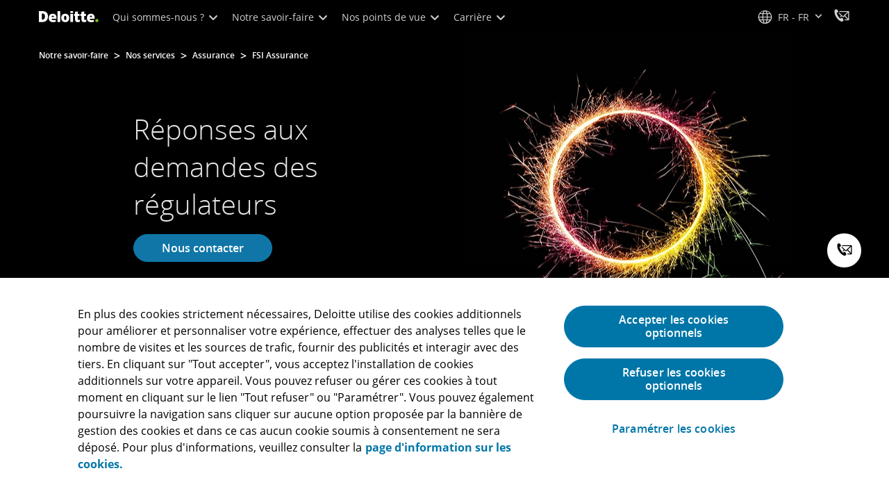

--- FILE ---
content_type: text/html;charset=utf-8
request_url: https://www.deloitte.com/fr/fr/services/audit/services/reponses-demandes-regulateurs.html
body_size: 29779
content:



    
    
    
    
    
    
<!DOCTYPE HTML>

        <html lang="fr-fr" prefix="og: https://ogp.me/ns#">
    <head>
    <meta charset="UTF-8"/>
    <script defer="defer" type="text/javascript" src="https://rum.hlx.page/.rum/@adobe/helix-rum-js@%5E2/dist/rum-standalone.js" data-routing="program=137202,environment=1381092,tier=publish"></script>
<link rel="preconnect" href="https://fonts.googleapis.com"/>
    <link rel="preconnect" href="https://fonts.gstatic.com" crossorigin/>
    <link rel="preload" as="style" href="https://fonts.googleapis.com/css2?family=STIX+Two+Text:ital,wght@1,600&display=swap" onload="this.rel='stylesheet'"/>
    <noscript>
        <link href="https://fonts.googleapis.com/css2?family=STIX+Two+Text:ital,wght@1,600&display=swap" rel="stylesheet"/>
    </noscript>
    <link rel="preload" as="style" href="https://fonts.googleapis.com/css2?family=Noto+Serif+Hebrew:wght@500&family=Noto+Serif+JP:wght@500&family=Noto+Serif+KR:wght@500&family=Noto+Serif+SC:wght@500&family=Noto+Serif+TC:wght@500&family=Noto+Serif:ital,wght@1,500&display=swap" onload="this.rel='stylesheet'"/>

    <noscript>
        <link href="https://fonts.googleapis.com/css2?family=Noto+Serif+Hebrew:wght@500&family=Noto+Serif+JP:wght@500&family=Noto+Serif+KR:wght@500&family=Noto+Serif+SC:wght@500&family=Noto+Serif+TC:wght@500&family=Noto+Serif:ital,wght@1,500&display=swap" rel="stylesheet"/>
    </noscript>
        <link href="https://fonts.googleapis.com/css2?family=Noto+Sans+JP:wght@100..900&family=Noto+Sans+KR:wght@100..900&family=Noto+Sans+SC:wght@100..900&family=Noto+Sans+TC:wght@100..900&display=swap" rel="stylesheet"/>

    
        <link rel="dns-prefetch" href="https://media.deloitte.com/"/>
    
        <link rel="dns-prefetch" href="https://s.go-mpulse.net"/>
    
        <link rel="dns-prefetch" href="https://geolocation.onetrust.com"/>
    
        <link rel="dns-prefetch" href="https://cdn.cookielaw.org"/>
    
        <link rel="dns-prefetch" href="https://c.go-mpulse.net"/>
    
        <link rel="dns-prefetch" href="https://assets.adobedtm.com"/>
    
    
    
    
    
    
    
        <title>Réponses aux demandes des régulateurs | Deloitte France</title>
    
    
    
    <meta name="template" content="modern--services-details-page"/>
    
    
     
    
    <script>
        window.isDynamicFetcherLiteEnabled = false;
        (function() {
            const queryParams = new URLSearchParams(window.location.search);
            const paramRegex = /<[^>]*>|[()\[\]\/]/g;// To check and remove [,],(),<,>,\, / and HTMl tag from query param.
            const sanitizedParams = {};
            queryParams.forEach((value, key) => {
                const sanitizedKey = key.replace(paramRegex, "");
                const decodedValue = decodeURIComponent(value);
                const sanitizedValue = decodedValue.replace(paramRegex, "");
                sanitizedParams[sanitizedKey] = sanitizedValue;
            });
            const updatedQuery = new URLSearchParams();
            for (const [key, value] of Object.entries(sanitizedParams)) {
                updatedQuery.append(key, value); // Automatically encodes special chars
            }
            const updatedQueryString = updatedQuery.toString();
            const currentQueryString = window.location.search.substring(1);
            if (updatedQueryString !== currentQueryString) {
                const updatedURL = window.location.origin + window.location.pathname + '?' + updatedQueryString;
                window.history.replaceState({}, '', updatedURL);
                window.location.reload();
            }
        })();
    </script>
   

    

    

<meta http-equiv="X-UA-Compatible" content="IE=Edge,chrome=1"/>
<meta name="viewport" content="width=device-width, initial-scale=1.0, minimum-scale=1.0"/>
<meta NAME="robots" CONTENT="index, follow, max-image-preview:standard"/>

    <link rel="canonical" href="https://www.deloitte.com/fr/fr/services/audit-assurance/services/reponses-demandes-regulateurs.html"/>


    <meta name="thumbnail" content="https://media.deloitte.com/is/image/deloitte/fsi-assurance-reponse-demande-regulateurs-promo:660-x-660"/>


    <meta name="description" content="FSI Assurance vous propose un accompagnement complet dans la préparation et la réalisation d’un pré-audit pour répondre aux demandes des régulateurs nationaux et européens."/>
   

    <meta property="fb:app_id" content="391573044299401"/>

<meta property="og:type" content="website"/>
<meta property="og:site_name" content="Deloitte"/>
<meta name="twitter:site" content="@Deloitte"/>


    <meta property="og:url" content="https://www.deloitte.com/fr/fr/services/audit-assurance/services/reponses-demandes-regulateurs.html"/>
    <meta name="twitter:url" content="https://www.deloitte.com/fr/fr/services/audit-assurance/services/reponses-demandes-regulateurs.html"/>


    <meta property="og:image" content="https://media.deloitte.com/is/image/deloitte/fsi-assurance-reponse-demande-regulateurs-promo:1200-x-627"/>
    <meta name="twitter:image" content="https://media.deloitte.com/is/image/deloitte/fsi-assurance-reponse-demande-regulateurs-promo:1200-x-627"/>


   <meta property="og:title" content="Réponses aux demandes des régulateurs | Deloitte France"/>
   <meta name="twitter:title" content="Réponses aux demandes des régulateurs | Deloitte France"/>


    <meta property="og:description" content="FSI Assurance vous propose un accompagnement complet dans la préparation et la réalisation d’un pré-audit pour répondre aux demandes des régulateurs nationaux et européens."/>
    <meta name="twitter:description" content="FSI Assurance vous propose un accompagnement complet dans la préparation et la réalisation d’un pré-audit pour répondre aux demandes des régulateurs nationaux et européens."/>

<meta name="twitter:card" content="summary_large_image"/>



<script>
    !function(n){var e,t,i,o,a="at-body-style";function d(){return n.getElementsByTagName("head")[0]}e=d(),t=a,i="body {opacity: 0 !important}",e&&((o=n.createElement("style")).id=t,o.innerHTML=i,e.appendChild(o)),setTimeout(function(){var e,t;e=d(),t=a,!e||(t=n.getElementById(t))&&e.removeChild(t)},3e3)}((window,document));
</script>


    <link rel="preload" href="/etc.clientlibs/modern/clientlibs/clientlib-critical/clientlib-critical-dynamic-fetcher.lc-a658ab6c8271a9db7423a4b993e562ce-lc.min.css" as="style" type="text/css"><link rel="stylesheet" type="text/css" href="/etc.clientlibs/modern/clientlibs/clientlib-critical/clientlib-critical-dynamic-fetcher.lc-a658ab6c8271a9db7423a4b993e562ce-lc.min.css"><link rel="preload" href="/etc.clientlibs/modern/clientlibs/clientlib-critical/clientlib-critical-dynamic-fetcher.lc-ed9e0a3817cd210373131df80314ee9f-lc.min.js" as="script" type="application/javascript"><script src="/etc.clientlibs/modern/clientlibs/clientlib-critical/clientlib-critical-dynamic-fetcher.lc-ed9e0a3817cd210373131df80314ee9f-lc.min.js"></script>
    
    
        <link rel="preload" as="image" href="https://media.deloitte.com/is/image/deloitte/fsi-assurance-reponse-demande-regulateurs-promo:1920-x-624?$Responsive$&fmt=webp" media="(min-width: 1025px)"><link rel="preload" as="image" href="https://media.deloitte.com/is/image/deloitte/fsi-assurance-reponse-demande-regulateurs-promo:750-x-395?$Responsive$&fmt=webp" media="(max-width: 1024px) and (min-width: 768px)"><link rel="preload" as="image" href="/content/dam/assets-zone2/fr/fr/img/primary/full/services/audit-assurance/2024/fsi-assurance-reponse-demande-regulateurs-promo.jpg" media="(max-width:767px)">
    


    
    <script>
        window.i18n = {
            "sliderPrev": "Slide précédente",
            "sliderNext": "Slide suivante",
            "sliderFirst": "Première slide",
            "sliderLast": "Dernière slide",
            "sliderPagination": "Aller à la slide {{index}}",
            "getInTouch": "Nous contacter",
            "getInTouchWith": "Prendre contact avec",
            "contacted": "Contacté",
            "contactedWith": "Contacté avec",
            "eventsMultipleDates": "(plusieurs dates)",
            "pastEvents": "Événement passé",
            "moreDetails": "Plus d’informations",
            "lessDetails": "Moins de détails",
        }
        var isEditMode = "false";
		var isGatewayEnabled = "false";
		var isRegionalGatewayEnabled = "false";
        var isDesignMode = 'false';
        var isPreviewMode = 'false';
        var base = document.createElement('base');
        base.href = window.location.href;
        document.getElementsByTagName('head')[0].appendChild(base);
        var profilePagePath = "/fr/fr/about/people/profiles";
        var twineSocialClientID = "$[secret:twine_social_client_id]";
        var twineSocialAccountCode = "$[env:twine_social_account_code]";
        var twineSocialGroupID = "276432072593";
        var default_profile_image = "default-profile-thumbnail";
	    var default_non_profile_image = "default-nonprofile-thumbnail";
        var dynamic_media_domain = "https://media.deloitte.com/is/image/deloitte/";
        var disableFeedbackBanner = "";
        var disableFeedbackBannerPageLevel = "";
        var isTMP = false;
        var OTGUID = "01903c91-c9f3-73d3-853b-aadba72b8af5";
        var gigya_api_key = "3_HV0IcvFjhy6GgPyQ7w3qEmNrAPxgl1dpOyt9qQ2ScGN4BClLORqK1R3ArbWkBW4v";
        var siteDomain = "";
        var ccm_enabled;
        if(isTMP) {
            siteDomain = domain;
            if(siteDomain != "") {
                siteDomain=domain.slice(0,-1);
                if(siteDomain.indexOf(":")+1){
                    siteDomain=siteDomain.substr(siteDomain.indexOf(":")+1);
                }
            }
        }
        var siteCatConfig = 'false';
        var searchFacetsV2 = '[{"anchor":"Profils","label_with_op":"dep-profile"},{"anchor":"Événements","label_with_op":"event-details|premium-event-main"},{"anchor":"Étude","label_with_op":"research|di-research|restricted-custom|collections"},{"anchor":"Point de vue","label_with_op":"restricted-custom|perspectives|blog-perspectives|di-perspectives|multi-use-filter|collections"}]';
        var internalFacetsV2 = [];
        if(typeof searchFacetsV2 !== 'undefined' && searchFacetsV2 !== "") {
            internalFacetsV2 = JSON.parse(searchFacetsV2);
        }

        // Searchfacets variable is not used in modern. Hence keeping it same as modern so that JS does not break.
        var searchFacets = '[{"anchor":"Profils","label_with_op":"dep-profile"},{"anchor":"Événements","label_with_op":"event-details|premium-event-main"},{"anchor":"Étude","label_with_op":"research|di-research|restricted-custom|collections"},{"anchor":"Point de vue","label_with_op":"restricted-custom|perspectives|blog-perspectives|di-perspectives|multi-use-filter|collections"}]';
        searchFacets = searchFacets.replace(/&quot;|&#34;/g, '"');
        var internalFacets = [];

        if(typeof searchFacets!== 'undefined' && searchFacets !==""){
            internalFacets = JSON.parse(searchFacets);
        }

        var is_elastic_core = true;
        var elastic_search_key = "TkNEOVA0RUJKZzJiQkpxN3FnMHg6LXVUdFBBSzNTSTZtWl9OcEZqM1BGUQ";
        var elastic_search_engine = "https://deloitte-com-prod.es.northeurope.azure.elastic-cloud.com/modern-prod-french";

        var search_placeholder_extended = "Rechercher";
        var filter_by = "Filtrer par";
        var cse_AllResultsLabel = "Tous les résultats";
        var results_for = "Résultats pour";
        var max_results = "Plus de 100 résultats";
        var search_placeholder = "Rechercher";
        var Search_result_term = "";
        var word_results ="Résultats trouvés";
        var word_result ="Résultat trouvé";
        var search_suggestions = "Suggestion de recherche";
        var showing = "Affichage de";
        var of = "sur";
        var results = "résultats";
		var showing_results_for = "Affichage des résultats pour {0}";
        var no_results_found_for = "Aucun résultat trouvé pour {0}";
        var search_instead_for = "Recherchez plutôt";
		var modern_search = "Rechercher";
        var Close = "Fermer";
        var arrow_right = "Flèche de droite";
        var arrow_left = "Flèche gauche";
		
        if(/MSIE (8\.[\.0-9]{0,})|MSIE (7\.[\.0-9]{0,})|MSIE (6\.[\.0-9]{0,})/i.test(navigator.userAgent)) {
            window.location.href= "";
        }
        var domain = "https://www.deloitte.com/";
        var domainKey = "modern-deloitte";

        var sc_currentPageName = '/fr/fr/services/audit-assurance/services/reponses-demandes-regulateurs';
        var sc_currentPageHashValue = 'fd30bc4a';
        var sc_template = 'services details';
        var sc_recCuratedPromos = "";
        var sc_recommArticle = "";
        var sc_recViewedPage = 'Recently_Viewed_Pages';
        var sc_featuredLink = 'Featured_Link';
        var sc_channel = "";
        var hideFromRecommendations_v2 = '';
        var pagePathValue = '/fr/fr/services/audit-assurance/services/reponses-demandes-regulateurs';
        //Selector string contains Dep-Record-Name + PageID
		var selectorString = '';
        var siteSectionOverrideVal = "";
        var PAGE_NAME = "";
        var GOOGLE_MF_ACCOUNT = "";
        var GOOGLE_INCLUDE_GLOBAL = "";
        var RESULTS_FOR_LBL = "";
        var sc_secondLevelForProp5 = "";
        var temp_Name = 'modern--services-details-page';
        var isTempSite = false;
        var sc_secondLevel = "";
        var sc_thirdLevel = "";
        var sc_country = 'fr';
        var sc_language = 'fr';
        var siteOverrideValueProp5 = 'Audit &amp; Assurance';
        var sc_mfCountry = 'fr';
        var sc_GatedOverlayEnabled = "";
        var sc_mfSite = 'Deloitte';
        var searchLocation = '/fr/fr/search-results.html';
        var bgImgDesktop = '';
        var bgImgMobile = '';
        var bgColor = '';
        // Flag to hide/show experience selector. 
        var hideExperienceSelector = '';
        var singleDatePattern = '';
        var multiContinuesDatePattern = '';
        var multiNonContinuesDatePattern = '';
        var singlePatternWithComma = '';
        var weekDayPattern = '';
    </script>


    
    
    

    

    
    
    
<link rel="stylesheet" href="/etc.clientlibs/modern/clientlibs/clientlib-site/templates/clientlib-site-dynamic-fetcher.lc-17d703b3e3229cc13a4bfb20c7d9ea17-lc.min.css" type="text/css">
<link rel="stylesheet" href="/etc.clientlibs/modern/clientlibs/clientlib-components/layout-container.lc-934311c867203135c1668708ecc6bdc9-lc.min.css" type="text/css">



    

    
        <link media="print" href="/etc.clientlibs/modern/clientlibs/clientlib-print.lc-fcc4c4c1d7fdde5deca53689efc8db93-lc.min.css" rel="stylesheet" type="text/css">
    

    
    
        <script type="text/javascript">
</script><script type="text/javascript" src="/content/dam/html/fr/tags.js?v=2.3" async></script>
<script type="text/javascript" crossorigin="anonymous" src="https://tag.aticdn.net/piano-analytics.js"></script>
<script src="/content/dam/html/fr/624609.js?v=2.0" defer></script>
</script>
    
    

    
        <script src="/content/dam/Deloitte/resources/js/CrossDomainConsentShare.js" data-document-language="true" type="text/javascript" charset="UTF-8"></script>
        <script src="https://cdn.cookielaw.org/scripttemplates/otSDKStub.js" data-document-language="true" data-dlayer-name="dataLayerOneTrust" type="text/javascript" charset="UTF-8" data-domain-script="01903c91-c9f3-73d3-853b-aadba72b8af5"></script>
        
    

    
        
            <script type="text/plain" src="https://assets.adobedtm.com/58d4dfc81ba0/f2cba83faaee/launch-4a100cb410c6.min.js" class="optanon-category-1" async></script>
        
        
    

    <link rel="icon" type="image/vnd.microsoft.icon" href="/content/dam/assets-shared/icons/fr/favicon.ico"/>
    <link rel="shortcut icon" type="image/vnd.microsoft.icon" href="/content/dam/assets-shared/icons/fr/favicon.ico"/>
    <link rel="apple-touch-icon" sizes="57x57" href="/content/dam/assets-shared/icons/fr/apple-icon-57x57.png"/>
    <link rel="apple-touch-icon" sizes="72x72" href="/content/dam/assets-shared/icons/fr/apple-icon-72x72.png"/>
    <link rel="apple-touch-icon" sizes="114x114" href="/content/dam/assets-shared/icons/fr/apple-icon-114x114.png"/>
    <link rel="apple-touch-icon" sizes="144x144" href="/content/dam/assets-shared/icons/fr/apple-icon-144x144.png"/>

    <meta name="msapplication-config" content="/content/dam/assets-shared/icons/fr/browserconfig.xml"/>

    

    



<script type="text/javascript">
var regexPattern = /regionalCountry_[a-z]+-[a-z]+$/;
var regex= /regionalCountry_[a-z]+-[a-z]+-[a-z]+$/;
var preferredRegion = [];
for (var i = 0; i < localStorage.length; i++) {
    var key = localStorage.key(i);
    var value = localStorage.getItem(key);
    if ((regexPattern.test(key))||(regex.test(key))) {
        if (!preferredRegion.includes(value)) {
            preferredRegion.push(value);
        }
    }
}
</script>
<script type="text/javascript">
        var dataLayer = {};
        dataLayer.page={
            "attributes": {
                "authors": "",
                "blueprintName": "/content/websites/languages/french/fr_fr/services/audit/services/reponses-demandes-regulateurs",
                "audienceJobFunction": "N/A",
                "audienceJobLevel": "N/A",
                "contentType": "Service",
                "contentSubType": "",
                "contentTypeLabel": "Service",
                "contentFormat": "N/A",
                "country": "france",
                "createDate": "05 Oct 2024",
                "dateModified": "21 May 2025",
                "datePublished": "14 Jan 2022",
                "description": "FSI Assurance vous propose un accompagnement complet dans la préparation et la réalisation d’un pré-audit pour répondre aux demandes des régulateurs nationaux et européens.",
                "documentAge": "473",
                "mfSite" : "Deloitte",
                "media" : [],
                "pageID": "fd30bc4a",
                "pageTemplate": "services details",
                "pagename": "/fr/fr/services/audit-assurance/services/reponses-demandes-regulateurs",
                "publishDate": "14 Jan 2022",
                "simpleFormName": "",
                "successType": "",
                "siteSection": "Audit & Assurance",
				"thumbnailUrl": "/content/dam/assets-zone2/fr/fr/img/primary/full/services/audit-assurance/2024/fsi-assurance-reponse-demande-regulateurs-promo.jpg",
				"urlCountry": "fr",
				"eventCity": "",
				"eventCountry": "",
				"eventEndDate": "",
				"eventStartDate": "",
				"eventStartTime": "",
				"eventSubType": "",
				"eventSubType18n": "",
				"eventType": "",
                "language": "fr",
                "pageTitle": "Réponses aux demandes des régulateurs | Deloitte France",
                "primarySubject": "",
                "secondarySubject": "",
                "subBrand": " ",
                "industriesL1":["Secteur"],
                "industriesL2":["Secteur:N/A"],
                "servicesL1":["Services"],
                "servicesL2":["Services:Audit & Assurance"],
                "alliance":"N/A",
                "contentState":"Geo bound",
                "contentOrigin":"N/A",
                "templateContentType": "",
                "applicableLocation": [],
                "preferredRegion": preferredRegion
            }
        };
        dataLayer.page.attributes.vistorPreferredRegion=localStorage.getItem("regionalCountry_fr-fr");
        dataLayer.dmd = {};
		dataLayer.custom={
		  "customActions": "",
          "customConversion1": "",
          "customConversion2": "",
          "customConversion3": "",
          "customConversion4": "",
          "customConversion5": "",
          "customConversion6": "",
          "customConversion7": "",
          "customTraffic1": "",
          "customTraffic2": "",
          "customTraffic3": "",
          "customTraffic4": "",
          "customTraffic5": "",
		  "globalcampaigncode": "",
          "targetingCodes": ""
        };
        dataLayer.search={
		  "searchTerm": "",
          "pageNum": "1",
          "Facet": "all"
        };
        dataLayer.trending={
            "promoIds": "",
            "pageTemplate": "services details"
        };

        function handle_callback(response){
            dataLayer.dmd = response;
        }
</script>

    
    <script src="/content/dam/Deloitte/resources/static-fixes/static-fix.js" type="text/javascript"></script>
    <link rel="stylesheet" href="/content/dam/Deloitte/resources/static-fixes/static-fix.css"/>


<script nonce="38e23e22771c011854796e9bde587c99">(window.BOOMR_mq=window.BOOMR_mq||[]).push(["addVar",{"rua.upush":"false","rua.cpush":"true","rua.upre":"false","rua.cpre":"true","rua.uprl":"false","rua.cprl":"false","rua.cprf":"false","rua.trans":"SJ-7b87be12-87fd-4e9d-a835-a31591c21e3c","rua.cook":"false","rua.ims":"false","rua.ufprl":"false","rua.cfprl":"true","rua.isuxp":"false","rua.texp":"norulematch","rua.ceh":"false","rua.ueh":"false","rua.ieh.st":"0"}]);</script>
<script nonce="38e23e22771c011854796e9bde587c99">!function(){function o(n,i){if(n&&i)for(var r in i)i.hasOwnProperty(r)&&(void 0===n[r]?n[r]=i[r]:n[r].constructor===Object&&i[r].constructor===Object?o(n[r],i[r]):n[r]=i[r])}try{var n=decodeURIComponent("%7B%0A%20%20%20%20%22RT%22%3A%20%7B%0A%20%20%20%20%20%20%20%20%22cookie%22%3A%20%22%22%0A%20%20%20%20%7D%2C%0A%09%22Akamai%22%3A%20%7B%0A%09%09%22enabled%22%3A%20false%0A%09%7D%0A%7D");if(n.length>0&&window.JSON&&"function"==typeof window.JSON.parse){var i=JSON.parse(n);void 0!==window.BOOMR_config?o(window.BOOMR_config,i):window.BOOMR_config=i}}catch(r){window.console&&"function"==typeof window.console.error&&console.error("mPulse: Could not parse configuration",r)}}();</script>
                              <script nonce="38e23e22771c011854796e9bde587c99">!function(e){var n="https://s.go-mpulse.net/boomerang/";if("False"=="True")e.BOOMR_config=e.BOOMR_config||{},e.BOOMR_config.PageParams=e.BOOMR_config.PageParams||{},e.BOOMR_config.PageParams.pci=!0,n="https://s2.go-mpulse.net/boomerang/";if(window.BOOMR_API_key="MQC86-FLWFJ-W4JZR-HEYXH-N78CX",function(){function e(){if(!r){var e=document.createElement("script");e.id="boomr-scr-as",e.src=window.BOOMR.url,e.async=!0,o.appendChild(e),r=!0}}function t(e){r=!0;var n,t,a,i,d=document,O=window;if(window.BOOMR.snippetMethod=e?"if":"i",t=function(e,n){var t=d.createElement("script");t.id=n||"boomr-if-as",t.src=window.BOOMR.url,BOOMR_lstart=(new Date).getTime(),e=e||d.body,e.appendChild(t)},!window.addEventListener&&window.attachEvent&&navigator.userAgent.match(/MSIE [67]\./))return window.BOOMR.snippetMethod="s",void t(o,"boomr-async");a=document.createElement("IFRAME"),a.src="about:blank",a.title="",a.role="presentation",a.loading="eager",i=(a.frameElement||a).style,i.width=0,i.height=0,i.border=0,i.display="none",o.appendChild(a);try{O=a.contentWindow,d=O.document.open()}catch(_){n=document.domain,a.src="javascript:var d=document.open();d.domain='"+n+"';void 0;",O=a.contentWindow,d=O.document.open()}if(n)d._boomrl=function(){this.domain=n,t()},d.write("<bo"+"dy onload='document._boomrl();'>");else if(O._boomrl=function(){t()},O.addEventListener)O.addEventListener("load",O._boomrl,!1);else if(O.attachEvent)O.attachEvent("onload",O._boomrl);d.close()}function a(e){window.BOOMR_onload=e&&e.timeStamp||(new Date).getTime()}if(!window.BOOMR||!window.BOOMR.version&&!window.BOOMR.snippetExecuted){window.BOOMR=window.BOOMR||{},window.BOOMR.snippetStart=(new Date).getTime(),window.BOOMR.snippetExecuted=!0,window.BOOMR.snippetVersion=14,window.BOOMR.url=n+"MQC86-FLWFJ-W4JZR-HEYXH-N78CX";var i=document.currentScript||document.getElementsByTagName("script")[0],o=i.parentNode,r=!1,d=document.createElement("link");if(d.relList&&"function"==typeof d.relList.supports&&d.relList.supports("preload")&&"as"in d)window.BOOMR.snippetMethod="p",d.href=window.BOOMR.url,d.rel="preload",d.as="script",d.addEventListener("load",e),d.addEventListener("error",function(){t(!0)}),setTimeout(function(){if(!r)t(!0)},3e3),BOOMR_lstart=(new Date).getTime(),o.appendChild(d);else t(!1);if(window.addEventListener)window.addEventListener("load",a,!1);else if(window.attachEvent)window.attachEvent("onload",a)}}(),"".length>0)if(e&&"performance"in e&&e.performance&&"function"==typeof e.performance.setResourceTimingBufferSize)e.performance.setResourceTimingBufferSize();!function(){if(BOOMR=e.BOOMR||{},BOOMR.plugins=BOOMR.plugins||{},!BOOMR.plugins.AK){var n="true"=="true"?1:0,t="",a="clqeoiixhzn7w2lscquq-f-2a1fe93d6-clientnsv4-s.akamaihd.net",i="false"=="true"?2:1,o={"ak.v":"39","ak.cp":"70399","ak.ai":parseInt("800959",10),"ak.ol":"0","ak.cr":8,"ak.ipv":4,"ak.proto":"h2","ak.rid":"bb833ca6","ak.r":47358,"ak.a2":n,"ak.m":"dsca","ak.n":"essl","ak.bpcip":"18.224.71.0","ak.cport":48348,"ak.gh":"23.208.24.240","ak.quicv":"","ak.tlsv":"tls1.3","ak.0rtt":"","ak.0rtt.ed":"","ak.csrc":"-","ak.acc":"","ak.t":"1769083945","ak.ak":"hOBiQwZUYzCg5VSAfCLimQ==vmofziwdjnElTQPIKOu8u9gM6x9db068CEFwK+gRidWmixe4P2dg6Cywbyn/[base64]/aY9VtKrU9U4uZvX8DlvBO4pxcrtcoQJcDkH4h3qcViLYsT/IvFmii8LJhsrOipymsW3euCeLiMuGpZ5IggrB83auOd+iWOpwqYwQDJaVmoWoE6sUlckTLcUFycO3Z4DXi/NaV8NEFVHtkUUprBsF8nHbEk=","ak.pv":"303","ak.dpoabenc":"","ak.tf":i};if(""!==t)o["ak.ruds"]=t;var r={i:!1,av:function(n){var t="http.initiator";if(n&&(!n[t]||"spa_hard"===n[t]))o["ak.feo"]=void 0!==e.aFeoApplied?1:0,BOOMR.addVar(o)},rv:function(){var e=["ak.bpcip","ak.cport","ak.cr","ak.csrc","ak.gh","ak.ipv","ak.m","ak.n","ak.ol","ak.proto","ak.quicv","ak.tlsv","ak.0rtt","ak.0rtt.ed","ak.r","ak.acc","ak.t","ak.tf"];BOOMR.removeVar(e)}};BOOMR.plugins.AK={akVars:o,akDNSPreFetchDomain:a,init:function(){if(!r.i){var e=BOOMR.subscribe;e("before_beacon",r.av,null,null),e("onbeacon",r.rv,null,null),r.i=!0}return this},is_complete:function(){return!0}}}}()}(window);</script></head>
    
    <body class="page basicpage header--enabled " id="page-711150fbff">
	<span hidden id="open-in-newtab">Le lien s&#39;ouvre dans un nouvel onglet</span>
	<span hidden id="open-in-newwindow">ouvrir dans une nouvelle fenêtre</span>
	<noscript>
        <div style="background: #fbfbfb; color: red; border: 1px solid #DCDCDC; width: 95%; margin: 20px auto; padding: 20px; text-align: center; font-size: 16px; font-weight: 300; font-family: Calibri, sans-serif;">
            Veuillez activer JavaScript pour afficher le site.
        </div>
    </noscript>
    
    
    
<div class="root responsivegrid">


<div class="aem-Grid aem-Grid--12 aem-Grid--default--12 ">
    
    <div class="responsivegrid aem-GridColumn aem-GridColumn--default--12">


<div class="aem-Grid aem-Grid--12 aem-Grid--default--12 ">
    
    <div class="headerexperiencefragment no-padding-left-right aem-GridColumn aem-GridColumn--default--12">
<div>
    
        



<div class="aem-Grid aem-Grid--12 aem-Grid--default--12 ">
    
    <div class="header cmp-header dcom-theme2-3 no-padding-left-right aem-GridColumn aem-GridColumn--default--12">


<div id="header-default" data-clientlibs="{&#34;header&#34;:{&#34;hashJS&#34;:&#34;/etc.clientlibs/modern/clientlibs/clientlib-components/header.lc-e0f5ef850c24e90738febda427d8426d-lc.min.js&#34;,&#34;hashCSS&#34;:&#34;&#34;,&#34;hashMobileCss&#34;:&#34;&#34;},&#34;modal-v2&#34;:{&#34;hashJS&#34;:&#34;/etc.clientlibs/modern/clientlibs/clientlib-components/modal-v2.lc-3789c85039844a6e94646c60ca932548-lc.min.js&#34;,&#34;hashCSS&#34;:&#34;/etc.clientlibs/modern/clientlibs/clientlib-components/modal-v2.lc-e33aaa8457f0dad03f39f8ad5b7eb1f0-lc.min.css&#34;,&#34;hashMobileCss&#34;:&#34;/etc.clientlibs/modern/clientlibs/clientlib-components-mobile/modal-v2.lc-3c58a867df63acde4ca17950aeca0116-lc.min.css&#34;}}" data-component="header modal-v2">
    <a class="cmp-skip-navigation-link" href="#maincontent" aria-label="Accéder au contenu principal" role="button">Accéder au contenu principal</a>
    <header id="header" role="banner">
        <div class="aem-Grid aem-Grid--12 cmp-header__container">
            <div class="aem-GridColumn aem-GridColumn--default--8 aem-GridColumn--tablet--6 aem-GridColumn--phone--4 no-padding">
                <div class="cmp-header__logo__menu-wrapper">
                    <div class="cmp-header__logo ">
                        <div class="image cmp-image">
                            <div class="cmp-image" itemscope="" itemtype="http://schema.org/ImageObject">
                                <a class="cmp-image__link" data-cmp-clickable="" href="/fr/fr.html">
                                    <img itemprop="contentUrl" title="Deloitte" alt="deloitte_logo" class="cmp-image__image" src="/content/dam/assets-shared/logos/svg/a-d/deloitte.svg" width="182" height="34"/>
                                    <img alt="deloitte_logo" class="cmp-header__logo--print" src="/content/dam/assets-shared/logos/png/a-d/deloitte-print.png" width="182" height="34"/>
                                    
                                </a>
                            </div>
                        </div>
                    </div>
                    <nav class="cmp-header__primary-nav-wrapper" aria-label="Header">
                        




    <ul class="cmp-header__primary-nav cmp-header__primary-nav--desktop">
        <li class="cmp-header__primary-nav-item" data-clientlibs="{&#34;experience-selector&#34;:{&#34;hashJS&#34;:&#34;/etc.clientlibs/modern/clientlibs/clientlib-components/experience-selector.lc-7d3999755f79ff7626e026b49ebff6df-lc.min.js&#34;,&#34;hashCSS&#34;:&#34;&#34;,&#34;hashMobileCss&#34;:&#34;&#34;}}" data-component="header experience-selector">
            <a href="#" class="cmp-header__primary-nav-link" aria-haspopup="true">
                Qui sommes-nous ? <i class="icon-chevron-down"></i>
            </a>
            <div class="cmp-header__slidedown-container">
                <div class="aem-Grid aem-Grid--12">
                    <div class="no-padding-left-right aem-GridColumn aem-GridColumn--default--12 cmp-header__subnav">
                        <nav class="cmp-header__subnav-tab">
                            <ul>
                                <li>
                                    <a href="/fr/fr/about.html?icid=top_about" aria-haspopup="false">
                                        A propos de Deloitte 
                                    </a>
                                    
                                 </li>  
                            
                                <li>
                                    <a href="/fr/fr/events.html?icid=top_events" aria-haspopup="false">
                                        Nos événements 
                                    </a>
                                    
                                 </li>  
                            
                                <li>
                                    <a href="/fr/fr/about/presse-et-medias.html?icid=top_presse-et-medias" aria-haspopup="false">
                                        Presse &amp; médias 
                                    </a>
                                    
                                 </li>  
                            
                                <li>
                                    <a href="/fr/fr/contact/contact-us.html?icid=top_contact-us" target="_blank" rel="noopener" aria-haspopup="false">
                                        Nous contacter <i class='icon-external-link'></i>
                                    </a>
                                    
                                 </li>  
                            </ul>
                        </nav>    
                        <div class="cmp-header__subnav-tab-content">
                            <section class="cmp-header__subnav-tab-content-section" role="tabpanel" aria-labelledby="tab content" tabindex="0">
                              <div class="cmp-header__subnav-tab-content-section-container">
                                    <div class="cmp-header__subnav-tab-content-list-wrapper">
                                        <div class="cmp-header__subnav-tab-content-list">
                                            
                                        </div>  
                                    </div>
                                    
                                </div>
                            </section>
                        
                            <section class="cmp-header__subnav-tab-content-section" role="tabpanel" aria-labelledby="tab content" tabindex="0">
                              <div class="cmp-header__subnav-tab-content-section-container">
                                    <div class="cmp-header__subnav-tab-content-list-wrapper">
                                        <div class="cmp-header__subnav-tab-content-list">
                                            
                                        </div>  
                                    </div>
                                    
                                </div>
                            </section>
                        
                            <section class="cmp-header__subnav-tab-content-section" role="tabpanel" aria-labelledby="tab content" tabindex="0">
                              <div class="cmp-header__subnav-tab-content-section-container">
                                    <div class="cmp-header__subnav-tab-content-list-wrapper">
                                        <div class="cmp-header__subnav-tab-content-list">
                                            
                                        </div>  
                                    </div>
                                    
                                </div>
                            </section>
                        
                            <section class="cmp-header__subnav-tab-content-section" role="tabpanel" aria-labelledby="tab content" tabindex="0">
                              <div class="cmp-header__subnav-tab-content-section-container">
                                    <div class="cmp-header__subnav-tab-content-list-wrapper">
                                        <div class="cmp-header__subnav-tab-content-list">
                                            
                                        </div>  
                                    </div>
                                    
                                </div>
                            </section>
                        </div>          
                </div>
            </div>
        </li>
    
        <li class="cmp-header__primary-nav-item" data-component="header experience-selector">
            <a href="#" class="cmp-header__primary-nav-link" aria-haspopup="true">
                Notre savoir-faire  <i class="icon-chevron-down"></i>
            </a>
            <div class="cmp-header__slidedown-container">
                <div class="aem-Grid aem-Grid--12">
                    <div class="no-padding-left-right aem-GridColumn aem-GridColumn--default--12 cmp-header__subnav">
                        <nav class="cmp-header__subnav-tab">
                            <ul>
                                <li>
                                    <a href="/fr/fr/what-we-do.html?icid=top_what-we-do" aria-haspopup="false">
                                        Notre savoir-faire 
                                    </a>
                                    
                                 </li>  
                            
                                <li>
                                    <a href="#" aria-haspopup="true">
                                        Nos services 
                                    </a>
                                    <i class='icon-angle-right'></i>
                                 </li>  
                            
                                <li>
                                    <a href="#" aria-haspopup="true">
                                        Nos secteurs d&#39;intervention 
                                    </a>
                                    <i class='icon-angle-right'></i>
                                 </li>  
                            
                                <li>
                                    <a href="#" aria-haspopup="true">
                                        Nos alliances 
                                    </a>
                                    <i class='icon-angle-right'></i>
                                 </li>  
                            </ul>
                        </nav>    
                        <div class="cmp-header__subnav-tab-content">
                            <section class="cmp-header__subnav-tab-content-section" role="tabpanel" aria-labelledby="tab content" tabindex="0">
                              <div class="cmp-header__subnav-tab-content-section-container">
                                    <div class="cmp-header__subnav-tab-content-list-wrapper">
                                        <div class="cmp-header__subnav-tab-content-list">
                                            
                                        </div>  
                                    </div>
                                    
                                </div>
                            </section>
                        
                            <section class="cmp-header__subnav-tab-content-section" role="tabpanel" aria-labelledby="tab content" tabindex="0">
                              <div class="cmp-header__subnav-tab-content-section-container">
                                    <div class="cmp-header__subnav-tab-content-list-wrapper">
                                        <div class="cmp-header__subnav-tab-content-list">
                                            <ul role="none">
                                                <li role="none"> <a href="/fr/fr/services/audit-assurance/services/assurance.html?icid=top_assurance" class="cmp-header__nav-has-levels">
                                                    Assurance <i></i></a>
                                                </li>
                                            
                                                <li role="none"> <a href="/fr/fr/services/audit-assurance/services/audit.html?icid=top_audit" class="cmp-header__nav-has-levels">
                                                    Audit <i></i></a>
                                                </li>
                                            
                                                <li role="none"> <a href="/fr/fr/services/consulting/services/business-process-solutions-overview.html?icid=top_business-process-solutions-overview" class="cmp-header__nav-has-levels">
                                                    Business Process Solutions <i></i></a>
                                                </li>
                                            
                                                <li role="none"> <a href="/fr/fr/services/consulting/services/customer.html?icid=top_customer" class="cmp-header__nav-has-levels">
                                                    Customer <i></i></a>
                                                </li>
                                            
                                                <li role="none"> <a href="/fr/fr/services/consulting/services/cyber-risk.html?icid=top_cyber-risk" class="cmp-header__nav-has-levels">
                                                    Cyber <i></i></a>
                                                </li>
                                            
                                                <li role="none"> <a href="/fr/fr/services/deloitte-private.html?icid=top_deloitte-private" class="cmp-header__nav-has-levels">
                                                    Deloitte Private <i></i></a>
                                                </li>
                                            
                                                <li role="none"> <a href="/fr/fr/services/consulting/services/core-business-operations.html?icid=top_core-business-operations" class="cmp-header__nav-has-levels">
                                                    Engineering, AI &amp; Data <i></i></a>
                                                </li>
                                            
                                                <li role="none"> <a href="/fr/fr/services/consulting/services/enterprise-technology-performance.html?icid=top_enterprise-technology-performance" class="cmp-header__nav-has-levels">
                                                    Enterprise Technology &amp; Performance <i></i></a>
                                                </li>
                                            
                                                <li role="none"> <a href="/fr/fr/services/consulting/services/human-capital.html?icid=top_human-capital" class="cmp-header__nav-has-levels">
                                                    Human Capital <i></i></a>
                                                </li>
                                            
                                                <li role="none"> <a href="/fr/fr/services/consulting/services/deloitte-forensic.html?icid=top_deloitte-forensic" class="cmp-header__nav-has-levels">
                                                    Risk, Regulatory &amp; Forensic <i></i></a>
                                                </li>
                                            
                                                <li role="none"> <a href="/fr/fr/services/consulting/services/strategy-transactions.html?icid=top_strategy-transactions" class="cmp-header__nav-has-levels">
                                                    Strategy &amp; Transactions <i></i></a>
                                                </li>
                                            
                                                <li role="none"> <a href="/fr/fr/services/legal.html?icid=top_legal" class="cmp-header__nav-has-levels">
                                                    Legal <i></i></a>
                                                </li>
                                            
                                                <li role="none"> <a href="/fr/fr/services/tax.html?icid=top_tax" class="cmp-header__nav-has-levels">
                                                    Fiscalité <i></i></a>
                                                </li>
                                            
                                                <li role="none"> <a href="/fr/fr/services/tax/services/global-employer-service.html?icid=top_global-employer-service" class="cmp-header__nav-has-levels">
                                                    Global Employer Services <i></i></a>
                                                </li>
                                            </ul>
                                        </div>  
                                    </div>
                                    
                                </div>
                            </section>
                        
                            <section class="cmp-header__subnav-tab-content-section" role="tabpanel" aria-labelledby="tab content" tabindex="0">
                              <div class="cmp-header__subnav-tab-content-section-container">
                                    <div class="cmp-header__subnav-tab-content-list-wrapper">
                                        <div class="cmp-header__subnav-tab-content-list">
                                            <ul role="none">
                                                <li role="none"> <a href="/fr/fr/Industries/consumer/about.html?icid=top_about" class="cmp-header__nav-has-levels">
                                                    Consumer <i></i></a>
                                                </li>
                                            
                                                <li role="none"> <a href="/fr/fr/Industries/energy/about.html?icid=top_about" class="cmp-header__nav-has-levels">
                                                    Énergie, Ressources &amp; Produits industriels <i></i></a>
                                                </li>
                                            
                                                <li role="none"> <a href="/fr/fr/Industries/financial-services/about.html?icid=top_about" class="cmp-header__nav-has-levels">
                                                    Services financiers <i></i></a>
                                                </li>
                                            
                                                <li role="none"> <a href="/fr/fr/Industries/government-public/about.html?icid=top_about" class="cmp-header__nav-has-levels">
                                                    Secteur public <i></i></a>
                                                </li>
                                            
                                                <li role="none"> <a href="/fr/fr/Industries/life-sciences-health-care/about.html?icid=top_about" class="cmp-header__nav-has-levels">
                                                    Life Sciences &amp; Healthcare <i></i></a>
                                                </li>
                                            
                                                <li role="none"> <a href="/fr/fr/Industries/tmt/about.html?icid=top_about" class="cmp-header__nav-has-levels">
                                                    Technology, Media &amp; Telecommunications <i></i></a>
                                                </li>
                                            </ul>
                                        </div>  
                                    </div>
                                    
                                </div>
                            </section>
                        
                            <section class="cmp-header__subnav-tab-content-section" role="tabpanel" aria-labelledby="tab content" tabindex="0">
                              <div class="cmp-header__subnav-tab-content-section-container">
                                    <div class="cmp-header__subnav-tab-content-list-wrapper">
                                        <div class="cmp-header__subnav-tab-content-list">
                                            <ul role="none">
                                                <li role="none"> <a href="/fr/fr/alliances.html?icid=top_alliances">
                                                    Growth Platforms <i></i></a>
                                                </li>
                                            
                                                <li role="none"> <a href="/fr/fr/alliances/adobe.html?icid=top_adobe">
                                                    Adobe <i></i></a>
                                                </li>
                                            
                                                <li role="none"> <a href="/fr/fr/alliances/atlassian.html?icid=top_atlassian">
                                                    Atlassian <i></i></a>
                                                </li>
                                            
                                                <li role="none"> <a href="/fr/fr/alliances/aws.html?icid=top_aws">
                                                    AWS <i></i></a>
                                                </li>
                                            
                                                <li role="none"> <a href="/fr/fr/alliances/google.html?icid=top_google">
                                                    Google <i></i></a>
                                                </li>
                                            
                                                <li role="none"> <a href="/fr/fr/alliances/oracle.html?icid=top_oracle">
                                                    Oracle <i></i></a>
                                                </li>
                                            
                                                <li role="none"> <a href="/fr/fr/alliances/salesforce.html?icid=top_salesforce">
                                                    Salesforce <i></i></a>
                                                </li>
                                            
                                                <li role="none"> <a href="/fr/fr/alliances/sap.html?icid=top_sap">
                                                    SAP <i></i></a>
                                                </li>
                                            
                                                <li role="none"> <a href="/fr/fr/alliances/servicenow.html?icid=top_servicenow">
                                                    ServiceNow <i></i></a>
                                                </li>
                                            
                                                <li role="none"> <a href="/fr/fr/alliances/workday.html?icid=top_workday">
                                                    Workday <i></i></a>
                                                </li>
                                            </ul>
                                        </div>  
                                    </div>
                                    
                                </div>
                            </section>
                        </div>          
                </div>
            </div>
        </li>
    
        <li class="cmp-header__primary-nav-item" data-component="header experience-selector">
            <a href="#" class="cmp-header__primary-nav-link" aria-haspopup="true">
                Nos points de vue <i class="icon-chevron-down"></i>
            </a>
            <div class="cmp-header__slidedown-container">
                <div class="aem-Grid aem-Grid--12">
                    <div class="no-padding-left-right aem-GridColumn aem-GridColumn--default--12 cmp-header__subnav">
                        <nav class="cmp-header__subnav-tab">
                            <ul>
                                <li>
                                    <a href="/fr/fr/our-thinking/explore.html?icid=top_explore" aria-haspopup="false">
                                        Explore 
                                    </a>
                                    
                                 </li>  
                            
                                <li>
                                    <a href="/fr/fr/our-thinking/explore/content/climat-developpement-durable.html?icid=top_climat-developpement-durable" aria-haspopup="false">
                                        Climat et Développement durable 
                                    </a>
                                    
                                 </li>  
                            
                                <li>
                                    <a href="/fr/fr/our-thinking/industry-thinking.html?icid=top_industry-thinking" aria-haspopup="false">
                                        Analyses sectorielles 
                                    </a>
                                    
                                 </li>  
                            
                                <li>
                                    <a href="/fr/fr/our-thinking.html?icid=top_our-thinking" aria-haspopup="false">
                                        Tous nos points de vue 
                                    </a>
                                    
                                 </li>  
                            </ul>
                        </nav>    
                        <div class="cmp-header__subnav-tab-content">
                            <section class="cmp-header__subnav-tab-content-section" role="tabpanel" aria-labelledby="tab content" tabindex="0">
                              <div class="cmp-header__subnav-tab-content-section-container">
                                    <div class="cmp-header__subnav-tab-content-list-wrapper">
                                        <div class="cmp-header__subnav-tab-content-list">
                                            
                                        </div>  
                                    </div>
                                    
                                </div>
                            </section>
                        
                            <section class="cmp-header__subnav-tab-content-section" role="tabpanel" aria-labelledby="tab content" tabindex="0">
                              <div class="cmp-header__subnav-tab-content-section-container">
                                    <div class="cmp-header__subnav-tab-content-list-wrapper">
                                        <div class="cmp-header__subnav-tab-content-list">
                                            
                                        </div>  
                                    </div>
                                    
                                </div>
                            </section>
                        
                            <section class="cmp-header__subnav-tab-content-section" role="tabpanel" aria-labelledby="tab content" tabindex="0">
                              <div class="cmp-header__subnav-tab-content-section-container">
                                    <div class="cmp-header__subnav-tab-content-list-wrapper">
                                        <div class="cmp-header__subnav-tab-content-list">
                                            
                                        </div>  
                                    </div>
                                    
                                </div>
                            </section>
                        
                            <section class="cmp-header__subnav-tab-content-section" role="tabpanel" aria-labelledby="tab content" tabindex="0">
                              <div class="cmp-header__subnav-tab-content-section-container">
                                    <div class="cmp-header__subnav-tab-content-list-wrapper">
                                        <div class="cmp-header__subnav-tab-content-list">
                                            
                                        </div>  
                                    </div>
                                    
                                </div>
                            </section>
                        </div>          
                </div>
            </div>
        </li>
    
        <li class="cmp-header__primary-nav-item" data-component="header experience-selector">
            <a href="#" class="cmp-header__primary-nav-link" aria-haspopup="true">
                Carrière <i class="icon-chevron-down"></i>
            </a>
            <div class="cmp-header__slidedown-container">
                <div class="aem-Grid aem-Grid--12">
                    <div class="no-padding-left-right aem-GridColumn aem-GridColumn--default--12 cmp-header__subnav">
                        <nav class="cmp-header__subnav-tab">
                            <ul>
                                <li>
                                    <a href="/fr/fr/careers.html?icid=top_careers" aria-haspopup="false">
                                        Pourquoi nous choisir ? 
                                    </a>
                                    
                                 </li>  
                            
                                <li>
                                    <a href="/fr/fr/careers/content/job/results.html?icid=top_results" aria-haspopup="false">
                                        Consulter nos offres 
                                    </a>
                                    
                                 </li>  
                            
                                <li>
                                    <a href="/fr/fr/careers/deloitte-life/impact-every-day/i-say-yes-notre-engagement-rh.html?icid=top_i-say-yes-notre-engagement-rh" aria-haspopup="false">
                                        Notre culture 
                                    </a>
                                    
                                 </li>  
                            
                                <li>
                                    <a href="/fr/fr/careers/les-etapes-cles-de-votre-integration.html?icid=top_les-etapes-cles-de-votre-integration" aria-haspopup="false">
                                        Votre intégration 
                                    </a>
                                    
                                 </li>  
                            
                                <li>
                                    <a href="/fr/fr/careers/deloitte-life/benefits/avantages.html?icid=top_avantages" aria-haspopup="false">
                                        Vos avantages 
                                    </a>
                                    
                                 </li>  
                            </ul>
                        </nav>    
                        <div class="cmp-header__subnav-tab-content">
                            <section class="cmp-header__subnav-tab-content-section" role="tabpanel" aria-labelledby="tab content" tabindex="0">
                              <div class="cmp-header__subnav-tab-content-section-container">
                                    <div class="cmp-header__subnav-tab-content-list-wrapper">
                                        <div class="cmp-header__subnav-tab-content-list">
                                            
                                        </div>  
                                    </div>
                                    
                                </div>
                            </section>
                        
                            <section class="cmp-header__subnav-tab-content-section" role="tabpanel" aria-labelledby="tab content" tabindex="0">
                              <div class="cmp-header__subnav-tab-content-section-container">
                                    <div class="cmp-header__subnav-tab-content-list-wrapper">
                                        <div class="cmp-header__subnav-tab-content-list">
                                            
                                        </div>  
                                    </div>
                                    
                                </div>
                            </section>
                        
                            <section class="cmp-header__subnav-tab-content-section" role="tabpanel" aria-labelledby="tab content" tabindex="0">
                              <div class="cmp-header__subnav-tab-content-section-container">
                                    <div class="cmp-header__subnav-tab-content-list-wrapper">
                                        <div class="cmp-header__subnav-tab-content-list">
                                            
                                        </div>  
                                    </div>
                                    
                                </div>
                            </section>
                        
                            <section class="cmp-header__subnav-tab-content-section" role="tabpanel" aria-labelledby="tab content" tabindex="0">
                              <div class="cmp-header__subnav-tab-content-section-container">
                                    <div class="cmp-header__subnav-tab-content-list-wrapper">
                                        <div class="cmp-header__subnav-tab-content-list">
                                            
                                        </div>  
                                    </div>
                                    
                                </div>
                            </section>
                        
                            <section class="cmp-header__subnav-tab-content-section" role="tabpanel" aria-labelledby="tab content" tabindex="0">
                              <div class="cmp-header__subnav-tab-content-section-container">
                                    <div class="cmp-header__subnav-tab-content-list-wrapper">
                                        <div class="cmp-header__subnav-tab-content-list">
                                            
                                        </div>  
                                    </div>
                                    
                                </div>
                            </section>
                        </div>          
                </div>
            </div>
        </li>
    </ul>
    <ul class="cmp-header__primary-nav cmp-header__primary-nav--devices">
        <li class="cmp-header__primary-nav-item">
            <a href="#" class="cmp-header__primary-nav-link cmp-header__nav-has-levels" aria-haspopup="true">
                Qui sommes-nous ? <i class="icon-chevron-right"></i>
            </a>
            <ul class="cmp-header__nav-level cmp-header__nav-level--1" style="display: none;">
                <li class="cmp-header__back-one-level">
                    <a href="#">
                        <i class="icon-chevron-left"></i> Menu
                    </a>
                </li>
                <li class="cmp-header__nav-level-title">
                    <a href="/fr/fr/about.html?icid=top_about">
                        Qui sommes-nous ?
                    </a>
                </li>
                
                    <li>
                        <a href="/fr/fr/about.html?icid=top_about" aria-haspopup="false">
                            A propos de Deloitte <i></i>
                        </a>
                        
                    </li>
                
                    <li>
                        <a href="/fr/fr/events.html?icid=top_events" aria-haspopup="false">
                            Nos événements <i></i>
                        </a>
                        
                    </li>
                
                    <li>
                        <a href="/fr/fr/about/presse-et-medias.html?icid=top_presse-et-medias" aria-haspopup="false">
                            Presse &amp; médias <i></i>
                        </a>
                        
                    </li>
                
                    <li>
                        <a href="/fr/fr/contact/contact-us.html?icid=top_contact-us" target="_blank" rel="noopener" aria-haspopup="false">
                            Nous contacter <i class="icon-external-link"></i>
                        </a>
                        
                    </li>
                
            </ul>
        </li>
    
        <li class="cmp-header__primary-nav-item">
            <a href="#" class="cmp-header__primary-nav-link cmp-header__nav-has-levels" aria-haspopup="true">
                Notre savoir-faire  <i class="icon-chevron-right"></i>
            </a>
            <ul class="cmp-header__nav-level cmp-header__nav-level--1" style="display: none;">
                <li class="cmp-header__back-one-level">
                    <a href="#">
                        <i class="icon-chevron-left"></i> Menu
                    </a>
                </li>
                <li class="cmp-header__nav-level-title">
                    <a href="/fr/fr/what-we-do.html?icid=top_what-we-do">
                        Notre savoir-faire 
                    </a>
                </li>
                
                    <li>
                        <a href="/fr/fr/what-we-do.html?icid=top_what-we-do" aria-haspopup="false">
                            Notre savoir-faire <i></i>
                        </a>
                        
                    </li>
                
                    <li>
                        <a href="#" class="cmp-header__nav-has-levels" aria-haspopup="true">
                            Nos services <i class="icon-chevron-right"></i>
                        </a>
                        <ul class="cmp-header__nav-level cmp-header__nav-level--2" style="display: none;">
                            <li class="cmp-header__back-one-level">
                                <a href="#">
                                    <i class="icon-chevron-left"></i> Notre savoir-faire 
                                </a>
                            </li>
                            <li class="cmp-header__nav-level-title">
                                <a href="/fr/fr/services.html?icid=top_services">
                                    Nos services
                                </a>
                            </li>
                            
                                <li>
                                    <a href="#" class="cmp-header__nav-has-levels" aria-haspopup="true">
                                        Assurance <i class="icon-chevron-right"></i>
                                    </a>
                                    <ul class="cmp-header__nav-level cmp-header__nav-level--3" style="display: none;">
                                        <li class="cmp-header__back-one-level">
                                            <a href="#">
                                                <i class="icon-chevron-left"></i> Nos services
                                            </a>
                                        </li>
                                        <li class="cmp-header__nav-level-title">
                                            <a href="/fr/fr/services/audit-assurance/services/assurance.html?icid=top_assurance">
                                                Assurance
                                            </a>
                                        </li>
                                        
                                            <li>
                                                <a href="/fr/fr/services/audit-assurance/services/assurance.html?icid=top_assurance">
                                                    Assurance services 
                                                </a>
                                            </li>
                                        
                                            <li>
                                                <a href="/fr/fr/services/audit-assurance/services/accounting-reporting-advisory.html?icid=top_accounting-reporting-advisory">
                                                    Accounting &amp; Reporting Assurance 
                                                </a>
                                            </li>
                                        
                                            <li>
                                                <a href="/fr/fr/services/audit-assurance/services/sustainability-and-emerging-assurance.html?icid=top_sustainability-and-emerging-assurance">
                                                    Sustainability &amp; Emerging Assurance 
                                                </a>
                                            </li>
                                        
                                            <li>
                                                <a href="/fr/fr/services/audit-assurance/services/accounting-internal-controls.html?icid=top_accounting-internal-controls">
                                                    Controls Assurance 
                                                </a>
                                            </li>
                                        
                                            <li>
                                                <a href="/fr/fr/services/audit-assurance/services/fsi-assurance.html?icid=top_fsi-assurance">
                                                    FSI Assurance 
                                                </a>
                                            </li>
                                        
                                    </ul>
                                </li>
                            
                                <li>
                                    <a href="#" class="cmp-header__nav-has-levels" aria-haspopup="true">
                                        Audit <i class="icon-chevron-right"></i>
                                    </a>
                                    <ul class="cmp-header__nav-level cmp-header__nav-level--3" style="display: none;">
                                        <li class="cmp-header__back-one-level">
                                            <a href="#">
                                                <i class="icon-chevron-left"></i> Nos services
                                            </a>
                                        </li>
                                        <li class="cmp-header__nav-level-title">
                                            <a href="/fr/fr/services/audit-assurance/services/audit.html?icid=top_audit">
                                                Audit
                                            </a>
                                        </li>
                                        
                                            <li>
                                                <a href="/fr/fr/services/audit-assurance/services/audit.html?icid=top_audit">
                                                    Audit services 
                                                </a>
                                            </li>
                                        
                                            <li>
                                                <a href="/fr/fr/services/audit-assurance/services/external-audit.html?icid=top_external-audit">
                                                    External Audit 
                                                </a>
                                            </li>
                                        
                                            <li>
                                                <a href="/fr/fr/services/audit-assurance/services/it-data-analytics.html?icid=top_it-data-analytics">
                                                    IT, Data &amp; Analytics 
                                                </a>
                                            </li>
                                        
                                    </ul>
                                </li>
                            
                                <li>
                                    <a href="#" class="cmp-header__nav-has-levels" aria-haspopup="true">
                                        Business Process Solutions <i class="icon-chevron-right"></i>
                                    </a>
                                    <ul class="cmp-header__nav-level cmp-header__nav-level--3" style="display: none;">
                                        <li class="cmp-header__back-one-level">
                                            <a href="#">
                                                <i class="icon-chevron-left"></i> Nos services
                                            </a>
                                        </li>
                                        <li class="cmp-header__nav-level-title">
                                            <a href="/fr/fr/services/consulting/services/business-process-solutions-overview.html?icid=top_business-process-solutions-overview">
                                                Business Process Solutions
                                            </a>
                                        </li>
                                        
                                            <li>
                                                <a href="/fr/fr/services/consulting/services/business-process-solutions-overview.html?icid=top_business-process-solutions-overview">
                                                    Business Process Solutions services 
                                                </a>
                                            </li>
                                        
                                    </ul>
                                </li>
                            
                                <li>
                                    <a href="#" class="cmp-header__nav-has-levels" aria-haspopup="true">
                                        Customer <i class="icon-chevron-right"></i>
                                    </a>
                                    <ul class="cmp-header__nav-level cmp-header__nav-level--3" style="display: none;">
                                        <li class="cmp-header__back-one-level">
                                            <a href="#">
                                                <i class="icon-chevron-left"></i> Nos services
                                            </a>
                                        </li>
                                        <li class="cmp-header__nav-level-title">
                                            <a href="/fr/fr/services/consulting/services/customer.html?icid=top_customer">
                                                Customer
                                            </a>
                                        </li>
                                        
                                            <li>
                                                <a href="/fr/fr/services/consulting/services/customer.html?icid=top_customer">
                                                    Customer services 
                                                </a>
                                            </li>
                                        
                                            <li>
                                                <a href="/fr/fr/services/consulting/services/customer-and-applied-design.html?icid=top_customer-and-applied-design">
                                                    Customer Strategy &amp; Design 
                                                </a>
                                            </li>
                                        
                                            <li>
                                                <a href="/fr/fr/what-we-do/capabilities/operate.html?icid=top_operate">
                                                    Customer as a Service / Operate 
                                                </a>
                                            </li>
                                        
                                            <li>
                                                <a href="/fr/fr/services/consulting/services/advertising-marketing-and-commerce.html?icid=top_advertising-marketing-and-commerce">
                                                    Marketing, Commerce &amp; Product 
                                                </a>
                                            </li>
                                        
                                            <li>
                                                <a href="/fr/fr/services/consulting/services/digital-customer.html?icid=top_digital-customer">
                                                    Sales &amp; Service 
                                                </a>
                                            </li>
                                        
                                    </ul>
                                </li>
                            
                                <li>
                                    <a href="#" class="cmp-header__nav-has-levels" aria-haspopup="true">
                                        Cyber <i class="icon-chevron-right"></i>
                                    </a>
                                    <ul class="cmp-header__nav-level cmp-header__nav-level--3" style="display: none;">
                                        <li class="cmp-header__back-one-level">
                                            <a href="#">
                                                <i class="icon-chevron-left"></i> Nos services
                                            </a>
                                        </li>
                                        <li class="cmp-header__nav-level-title">
                                            <a href="/fr/fr/services/consulting/services/cyber-risk.html?icid=top_cyber-risk">
                                                Cyber
                                            </a>
                                        </li>
                                        
                                            <li>
                                                <a href="/fr/fr/services/consulting/services/cyber-risk.html?icid=top_cyber-risk">
                                                    Cyber services 
                                                </a>
                                            </li>
                                        
                                            <li>
                                                <a href="/fr/fr/services/consulting/services/cyber-defense-resilience.html?icid=top_cyber-defense-resilience">
                                                    Cyber Defense &amp; Resilience 
                                                </a>
                                            </li>
                                        
                                            <li>
                                                <a href="/fr/fr/what-we-do/capabilities/operate.html?icid=top_operate">
                                                    Cyber Operate 
                                                </a>
                                            </li>
                                        
                                            <li>
                                                <a href="/fr/fr/services/consulting/services/cyber-strategy-transformation.html?icid=top_cyber-strategy-transformation">
                                                    Cyber Strategy &amp; Transformation 
                                                </a>
                                            </li>
                                        
                                            <li>
                                                <a href="/fr/fr/services/consulting/services/digital-trust-and-privacy.html?icid=top_digital-trust-and-privacy">
                                                    Digital Trust &amp; Privacy 
                                                </a>
                                            </li>
                                        
                                            <li>
                                                <a href="/fr/fr/services/consulting/services/enterprise-security.html?icid=top_enterprise-security">
                                                    Enteprise Security 
                                                </a>
                                            </li>
                                        
                                            <li>
                                                <a href="/fr/fr/services/consulting-risk/services/cyber-academy.html?icid=top_cyber-academy">
                                                    Cyber Academy 
                                                </a>
                                            </li>
                                        
                                    </ul>
                                </li>
                            
                                <li>
                                    <a href="#" class="cmp-header__nav-has-levels" aria-haspopup="true">
                                        Deloitte Private <i class="icon-chevron-right"></i>
                                    </a>
                                    <ul class="cmp-header__nav-level cmp-header__nav-level--3" style="display: none;">
                                        <li class="cmp-header__back-one-level">
                                            <a href="#">
                                                <i class="icon-chevron-left"></i> Nos services
                                            </a>
                                        </li>
                                        <li class="cmp-header__nav-level-title">
                                            <a href="/fr/fr/services/deloitte-private.html?icid=top_deloitte-private">
                                                Deloitte Private
                                            </a>
                                        </li>
                                        
                                            <li>
                                                <a href="/fr/fr/services/deloitte-private.html?icid=top_deloitte-private">
                                                    Deloitte Private services 
                                                </a>
                                            </li>
                                        
                                    </ul>
                                </li>
                            
                                <li>
                                    <a href="#" class="cmp-header__nav-has-levels" aria-haspopup="true">
                                        Engineering, AI &amp; Data <i class="icon-chevron-right"></i>
                                    </a>
                                    <ul class="cmp-header__nav-level cmp-header__nav-level--3" style="display: none;">
                                        <li class="cmp-header__back-one-level">
                                            <a href="#">
                                                <i class="icon-chevron-left"></i> Nos services
                                            </a>
                                        </li>
                                        <li class="cmp-header__nav-level-title">
                                            <a href="/fr/fr/services/consulting/services/core-business-operations.html?icid=top_core-business-operations">
                                                Engineering, AI &amp; Data
                                            </a>
                                        </li>
                                        
                                            <li>
                                                <a href="/fr/fr/services/consulting/services/core-business-operations.html?icid=top_core-business-operations">
                                                    Engineering, AI &amp; Data services 
                                                </a>
                                            </li>
                                        
                                            <li>
                                                <a href="/fr/fr/services/consulting/services/artificial-intelligence-and-data.html?icid=top_artificial-intelligence-and-data">
                                                    Artificial Intelligence &amp; Data 
                                                </a>
                                            </li>
                                        
                                            <li>
                                                <a href="/fr/fr/services/consulting/services/cloud-engineering.html?icid=top_cloud-engineering">
                                                    Engineering 
                                                </a>
                                            </li>
                                        
                                            <li>
                                                <a href="/fr/fr/what-we-do/capabilities/operate.html?icid=top_operate">
                                                    Engineering As A Service / Operate 
                                                </a>
                                            </li>
                                        
                                            <li>
                                                <a href="/fr/fr/services/consulting/services/operations-transformation.html?icid=top_operations-transformation">
                                                    Operations, Industry &amp; Domain Solutions 
                                                </a>
                                            </li>
                                        
                                    </ul>
                                </li>
                            
                                <li>
                                    <a href="#" class="cmp-header__nav-has-levels" aria-haspopup="true">
                                        Enterprise Technology &amp; Performance <i class="icon-chevron-right"></i>
                                    </a>
                                    <ul class="cmp-header__nav-level cmp-header__nav-level--3" style="display: none;">
                                        <li class="cmp-header__back-one-level">
                                            <a href="#">
                                                <i class="icon-chevron-left"></i> Nos services
                                            </a>
                                        </li>
                                        <li class="cmp-header__nav-level-title">
                                            <a href="/fr/fr/services/consulting/services/enterprise-technology-performance.html?icid=top_enterprise-technology-performance">
                                                Enterprise Technology &amp; Performance
                                            </a>
                                        </li>
                                        
                                            <li>
                                                <a href="/fr/fr/services/consulting/services/enterprise-technology-performance.html?icid=top_enterprise-technology-performance">
                                                    Enterprise Technology &amp; Performance services 
                                                </a>
                                            </li>
                                        
                                            <li>
                                                <a href="/fr/fr/services/consulting/services/emerging-erp-solutions.html?icid=top_emerging-erp-solutions">
                                                    Emerging ERP Solutions 
                                                </a>
                                            </li>
                                        
                                            <li>
                                                <a href="/fr/fr/what-we-do/capabilities/operate.html?icid=top_operate">
                                                    ETP As a Service / Operate 
                                                </a>
                                            </li>
                                        
                                            <li>
                                                <a href="/fr/fr/alliances/oracle.html?icid=top_oracle">
                                                    Oracle 
                                                </a>
                                            </li>
                                        
                                            <li>
                                                <a href="/fr/fr/alliances/sap.html?icid=top_sap">
                                                    SAP 
                                                </a>
                                            </li>
                                        
                                            <li>
                                                <a href="/fr/fr/alliances/servicenow.html?icid=top_servicenow">
                                                    ServiceNow 
                                                </a>
                                            </li>
                                        
                                            <li>
                                                <a href="/fr/fr/services/consulting/services/supply-chain.html?icid=top_supply-chain">
                                                    Supply Chain &amp; Network Operations 
                                                </a>
                                            </li>
                                        
                                            <li>
                                                <a href="/fr/fr/services/consulting/services/technology-strategy-and-transformation.html?icid=top_technology-strategy-and-transformation">
                                                    Technology Strategy &amp; Transformation 
                                                </a>
                                            </li>
                                        
                                            <li>
                                                <a href="/fr/fr/services/consulting/services/finance-transformation.html?icid=top_finance-transformation">
                                                    Finance Transformation 
                                                </a>
                                            </li>
                                        
                                    </ul>
                                </li>
                            
                                <li>
                                    <a href="#" class="cmp-header__nav-has-levels" aria-haspopup="true">
                                        Human Capital <i class="icon-chevron-right"></i>
                                    </a>
                                    <ul class="cmp-header__nav-level cmp-header__nav-level--3" style="display: none;">
                                        <li class="cmp-header__back-one-level">
                                            <a href="#">
                                                <i class="icon-chevron-left"></i> Nos services
                                            </a>
                                        </li>
                                        <li class="cmp-header__nav-level-title">
                                            <a href="/fr/fr/services/consulting/services/human-capital.html?icid=top_human-capital">
                                                Human Capital
                                            </a>
                                        </li>
                                        
                                            <li>
                                                <a href="/fr/fr/services/consulting/services/human-capital.html?icid=top_human-capital">
                                                    Human Capital services 
                                                </a>
                                            </li>
                                        
                                            <li>
                                                <a href="/fr/fr/services/consulting/services/hr-strategy-technology.html?icid=top_hr-strategy-technology">
                                                    HR Strategy &amp; Technology 
                                                </a>
                                            </li>
                                        
                                            <li>
                                                <a href="/fr/fr/services/consulting/services/human-capital-as-a-service.html?icid=top_human-capital-as-a-service">
                                                    Human Capital As A Service / Operate 
                                                </a>
                                            </li>
                                        
                                            <li>
                                                <a href="/fr/fr/services/consulting/services/organization-work-transformation.html?icid=top_organization-work-transformation">
                                                    Organization &amp; Work Transformation 
                                                </a>
                                            </li>
                                        
                                    </ul>
                                </li>
                            
                                <li>
                                    <a href="#" class="cmp-header__nav-has-levels" aria-haspopup="true">
                                        Risk, Regulatory &amp; Forensic <i class="icon-chevron-right"></i>
                                    </a>
                                    <ul class="cmp-header__nav-level cmp-header__nav-level--3" style="display: none;">
                                        <li class="cmp-header__back-one-level">
                                            <a href="#">
                                                <i class="icon-chevron-left"></i> Nos services
                                            </a>
                                        </li>
                                        <li class="cmp-header__nav-level-title">
                                            <a href="/fr/fr/services/consulting/services/deloitte-forensic.html?icid=top_deloitte-forensic">
                                                Risk, Regulatory &amp; Forensic
                                            </a>
                                        </li>
                                        
                                            <li>
                                                <a href="/fr/fr/services/consulting/services/deloitte-forensic.html?icid=top_deloitte-forensic">
                                                    Risk, Regulatory &amp; Forensic services 
                                                </a>
                                            </li>
                                        
                                            <li>
                                                <a href="/fr/fr/services/consulting/services/strategic-risk.html?icid=top_strategic-risk">
                                                    Enterprise Risk 
                                                </a>
                                            </li>
                                        
                                            <li>
                                                <a href="/fr/fr/services/consulting/services/forensic-financial-crime.html?icid=top_forensic-financial-crime">
                                                    Forensic &amp; Financial Crime 
                                                </a>
                                            </li>
                                        
                                            <li>
                                                <a href="/fr/fr/services/consulting/services/regulatory-legal.html?icid=top_regulatory-legal">
                                                    Regulatory &amp; Financial Risk 
                                                </a>
                                            </li>
                                        
                                            <li>
                                                <a href="/fr/fr/services/consulting-risk/services/actuariat.html?icid=top_actuariat">
                                                    Actuariat 
                                                </a>
                                            </li>
                                        
                                    </ul>
                                </li>
                            
                                <li>
                                    <a href="#" class="cmp-header__nav-has-levels" aria-haspopup="true">
                                        Strategy &amp; Transactions <i class="icon-chevron-right"></i>
                                    </a>
                                    <ul class="cmp-header__nav-level cmp-header__nav-level--3" style="display: none;">
                                        <li class="cmp-header__back-one-level">
                                            <a href="#">
                                                <i class="icon-chevron-left"></i> Nos services
                                            </a>
                                        </li>
                                        <li class="cmp-header__nav-level-title">
                                            <a href="/fr/fr/services/consulting/services/strategy-transactions.html?icid=top_strategy-transactions">
                                                Strategy &amp; Transactions
                                            </a>
                                        </li>
                                        
                                            <li>
                                                <a href="/fr/fr/services/consulting/services/strategy-transactions.html?icid=top_strategy-transactions">
                                                    Strategy &amp; Transactions services 
                                                </a>
                                            </li>
                                        
                                            <li>
                                                <a href="/fr/fr/services/consulting/services/infrastructure-real-estate.html?icid=top_infrastructure-real-estate">
                                                    Infrastructure &amp; Real Estate 
                                                </a>
                                            </li>
                                        
                                            <li>
                                                <a href="/fr/fr/services/consulting/services/mergers-acquisitions.html?icid=top_mergers-acquisitions">
                                                    M&amp;A 
                                                </a>
                                            </li>
                                        
                                            <li>
                                                <a href="/fr/fr/services/consulting/services/restructuring-turnaround-cost-transformation.html?icid=top_restructuring-turnaround-cost-transformation">
                                                    Restructuring, Turnaround &amp; Cost Transformation 
                                                </a>
                                            </li>
                                        
                                            <li>
                                                <a href="/fr/fr/services/consulting/services/strategy-business-design.html?icid=top_strategy-business-design">
                                                    Strategy &amp; Business Design 
                                                </a>
                                            </li>
                                        
                                            <li>
                                                <a href="/fr/fr/services/consulting/services/sustainability.html?icid=top_sustainability">
                                                    Sustainability 
                                                </a>
                                            </li>
                                        
                                            <li>
                                                <a href="/fr/fr/services/consulting/services/valuation-modeling.html?icid=top_valuation-modeling">
                                                    Valuation &amp; Modeling 
                                                </a>
                                            </li>
                                        
                                    </ul>
                                </li>
                            
                                <li>
                                    <a href="#" class="cmp-header__nav-has-levels" aria-haspopup="true">
                                        Legal <i class="icon-chevron-right"></i>
                                    </a>
                                    <ul class="cmp-header__nav-level cmp-header__nav-level--3" style="display: none;">
                                        <li class="cmp-header__back-one-level">
                                            <a href="#">
                                                <i class="icon-chevron-left"></i> Nos services
                                            </a>
                                        </li>
                                        <li class="cmp-header__nav-level-title">
                                            <a href="/fr/fr/services/legal.html?icid=top_legal">
                                                Legal
                                            </a>
                                        </li>
                                        
                                            <li>
                                                <a href="/fr/fr/services/legal.html?icid=top_legal">
                                                    Legal services 
                                                </a>
                                            </li>
                                        
                                    </ul>
                                </li>
                            
                                <li>
                                    <a href="#" class="cmp-header__nav-has-levels" aria-haspopup="true">
                                        Fiscalité <i class="icon-chevron-right"></i>
                                    </a>
                                    <ul class="cmp-header__nav-level cmp-header__nav-level--3" style="display: none;">
                                        <li class="cmp-header__back-one-level">
                                            <a href="#">
                                                <i class="icon-chevron-left"></i> Nos services
                                            </a>
                                        </li>
                                        <li class="cmp-header__nav-level-title">
                                            <a href="/fr/fr/services/tax.html?icid=top_tax">
                                                Fiscalité
                                            </a>
                                        </li>
                                        
                                            <li>
                                                <a href="/fr/fr/services/tax.html?icid=top_tax">
                                                    Fiscalité services 
                                                </a>
                                            </li>
                                        
                                    </ul>
                                </li>
                            
                                <li>
                                    <a href="#" class="cmp-header__nav-has-levels" aria-haspopup="true">
                                        Global Employer Services <i class="icon-chevron-right"></i>
                                    </a>
                                    <ul class="cmp-header__nav-level cmp-header__nav-level--3" style="display: none;">
                                        <li class="cmp-header__back-one-level">
                                            <a href="#">
                                                <i class="icon-chevron-left"></i> Nos services
                                            </a>
                                        </li>
                                        <li class="cmp-header__nav-level-title">
                                            <a href="/fr/fr/services/tax/services/global-employer-service.html?icid=top_global-employer-service">
                                                Global Employer Services
                                            </a>
                                        </li>
                                        
                                            <li>
                                                <a href="/fr/fr/services/tax/services/global-employer-service.html?icid=top_global-employer-service">
                                                    Global Employer Services 
                                                </a>
                                            </li>
                                        
                                    </ul>
                                </li>
                            
                        </ul>
                    </li>
                
                    <li>
                        <a href="#" class="cmp-header__nav-has-levels" aria-haspopup="true">
                            Nos secteurs d&#39;intervention <i class="icon-chevron-right"></i>
                        </a>
                        <ul class="cmp-header__nav-level cmp-header__nav-level--2" style="display: none;">
                            <li class="cmp-header__back-one-level">
                                <a href="#">
                                    <i class="icon-chevron-left"></i> Notre savoir-faire 
                                </a>
                            </li>
                            <li class="cmp-header__nav-level-title">
                                <a href="/fr/fr/Industries.html?icid=top_Industries">
                                    Nos secteurs d&#39;intervention
                                </a>
                            </li>
                            
                                <li>
                                    <a href="#" class="cmp-header__nav-has-levels" aria-haspopup="true">
                                        Consumer <i class="icon-chevron-right"></i>
                                    </a>
                                    <ul class="cmp-header__nav-level cmp-header__nav-level--3" style="display: none;">
                                        <li class="cmp-header__back-one-level">
                                            <a href="#">
                                                <i class="icon-chevron-left"></i> Nos secteurs d&#39;intervention
                                            </a>
                                        </li>
                                        <li class="cmp-header__nav-level-title">
                                            <a href="/fr/fr/Industries/consumer/about.html?icid=top_about">
                                                Consumer
                                            </a>
                                        </li>
                                        
                                            <li>
                                                <a href="/fr/fr/Industries/automotive/about.html?icid=top_about">
                                                    Automotive 
                                                </a>
                                            </li>
                                        
                                            <li>
                                                <a href="/fr/fr/Industries/consumer-products/about.html?icid=top_about">
                                                    Consumer Products 
                                                </a>
                                            </li>
                                        
                                            <li>
                                                <a href="/fr/fr/Industries/retail/about.html?icid=top_about">
                                                    Retail, Wholesale &amp; Distribution 
                                                </a>
                                            </li>
                                        
                                            <li>
                                                <a href="/fr/fr/Industries/transportation.html?icid=top_transportation">
                                                    Transportation, Hospitality &amp; Services 
                                                </a>
                                            </li>
                                        
                                    </ul>
                                </li>
                            
                                <li>
                                    <a href="#" class="cmp-header__nav-has-levels" aria-haspopup="true">
                                        Énergie, Ressources &amp; Produits industriels <i class="icon-chevron-right"></i>
                                    </a>
                                    <ul class="cmp-header__nav-level cmp-header__nav-level--3" style="display: none;">
                                        <li class="cmp-header__back-one-level">
                                            <a href="#">
                                                <i class="icon-chevron-left"></i> Nos secteurs d&#39;intervention
                                            </a>
                                        </li>
                                        <li class="cmp-header__nav-level-title">
                                            <a href="/fr/fr/Industries/energy/about.html?icid=top_about">
                                                Énergie, Ressources &amp; Produits industriels
                                            </a>
                                        </li>
                                        
                                            <li>
                                                <a href="/fr/fr/Industries/industrial-construction/about.html?icid=top_about">
                                                    Produits industriels &amp; Construction 
                                                </a>
                                            </li>
                                        
                                            <li>
                                                <a href="/fr/fr/Industries/mining-metals/about.html?icid=top_about">
                                                    Mines &amp; Métaux 
                                                </a>
                                            </li>
                                        
                                            <li>
                                                <a href="/fr/fr/Industries/energy-chemicals/about.html?icid=top_about">
                                                    Énergie &amp; Ressources Chimiques 
                                                </a>
                                            </li>
                                        
                                            <li>
                                                <a href="/fr/fr/Industries/power-utilities-renewables/about.html?icid=top_about">
                                                    Électricité, Utilities &amp; Renouvelables 
                                                </a>
                                            </li>
                                        
                                    </ul>
                                </li>
                            
                                <li>
                                    <a href="#" class="cmp-header__nav-has-levels" aria-haspopup="true">
                                        Services financiers <i class="icon-chevron-right"></i>
                                    </a>
                                    <ul class="cmp-header__nav-level cmp-header__nav-level--3" style="display: none;">
                                        <li class="cmp-header__back-one-level">
                                            <a href="#">
                                                <i class="icon-chevron-left"></i> Nos secteurs d&#39;intervention
                                            </a>
                                        </li>
                                        <li class="cmp-header__nav-level-title">
                                            <a href="/fr/fr/Industries/financial-services/about.html?icid=top_about">
                                                Services financiers
                                            </a>
                                        </li>
                                        
                                            <li>
                                                <a href="/fr/fr/Industries/banking-capital-markets/about.html?icid=top_about">
                                                    Banque 
                                                </a>
                                            </li>
                                        
                                            <li>
                                                <a href="/fr/fr/Industries/insurance/about.html?icid=top_about">
                                                    Assurance 
                                                </a>
                                            </li>
                                        
                                            <li>
                                                <a href="/fr/fr/Industries/investment-management/about.html?icid=top_about">
                                                    Investment Management 
                                                </a>
                                            </li>
                                        
                                            <li>
                                                <a href="/fr/fr/Industries/real-estate/about.html?icid=top_about">
                                                    Immobilier 
                                                </a>
                                            </li>
                                        
                                    </ul>
                                </li>
                            
                                <li>
                                    <a href="#" class="cmp-header__nav-has-levels" aria-haspopup="true">
                                        Secteur public <i class="icon-chevron-right"></i>
                                    </a>
                                    <ul class="cmp-header__nav-level cmp-header__nav-level--3" style="display: none;">
                                        <li class="cmp-header__back-one-level">
                                            <a href="#">
                                                <i class="icon-chevron-left"></i> Nos secteurs d&#39;intervention
                                            </a>
                                        </li>
                                        <li class="cmp-header__nav-level-title">
                                            <a href="/fr/fr/Industries/government-public/about.html?icid=top_about">
                                                Secteur public
                                            </a>
                                        </li>
                                        
                                            <li>
                                                <a href="/fr/fr/Industries/associations-et-fondations.html?icid=top_associations-et-fondations">
                                                    Associations &amp; Fondations 
                                                </a>
                                            </li>
                                        
                                            <li>
                                                <a href="/fr/fr/Industries/central-government/about.html?icid=top_about">
                                                    Gouvernement 
                                                </a>
                                            </li>
                                        
                                            <li>
                                                <a href="/fr/fr/Industries/defense-security-justice/about.html?icid=top_about">
                                                    Défense, Sécurité &amp; Justice 
                                                </a>
                                            </li>
                                        
                                            <li>
                                                <a href="/fr/fr/Industries/health-human-services/about.html?icid=top_about">
                                                    Santé &amp; Social 
                                                </a>
                                            </li>
                                        
                                    </ul>
                                </li>
                            
                                <li>
                                    <a href="#" class="cmp-header__nav-has-levels" aria-haspopup="true">
                                        Life Sciences &amp; Healthcare <i class="icon-chevron-right"></i>
                                    </a>
                                    <ul class="cmp-header__nav-level cmp-header__nav-level--3" style="display: none;">
                                        <li class="cmp-header__back-one-level">
                                            <a href="#">
                                                <i class="icon-chevron-left"></i> Nos secteurs d&#39;intervention
                                            </a>
                                        </li>
                                        <li class="cmp-header__nav-level-title">
                                            <a href="/fr/fr/Industries/life-sciences-health-care/about.html?icid=top_about">
                                                Life Sciences &amp; Healthcare
                                            </a>
                                        </li>
                                        
                                            <li>
                                                <a href="/fr/fr/Industries/health-care/about.html?icid=top_about">
                                                    Healthcare 
                                                </a>
                                            </li>
                                        
                                            <li>
                                                <a href="/fr/fr/Industries/life-sciences/about.html?icid=top_about">
                                                    Life Sciences 
                                                </a>
                                            </li>
                                        
                                    </ul>
                                </li>
                            
                                <li>
                                    <a href="#" class="cmp-header__nav-has-levels" aria-haspopup="true">
                                        Technology, Media &amp; Telecommunications <i class="icon-chevron-right"></i>
                                    </a>
                                    <ul class="cmp-header__nav-level cmp-header__nav-level--3" style="display: none;">
                                        <li class="cmp-header__back-one-level">
                                            <a href="#">
                                                <i class="icon-chevron-left"></i> Nos secteurs d&#39;intervention
                                            </a>
                                        </li>
                                        <li class="cmp-header__nav-level-title">
                                            <a href="/fr/fr/Industries/tmt/about.html?icid=top_about">
                                                Technology, Media &amp; Telecommunications
                                            </a>
                                        </li>
                                        
                                            <li>
                                                <a href="/fr/fr/Industries/technology/about.html?icid=top_about">
                                                    Technology 
                                                </a>
                                            </li>
                                        
                                            <li>
                                                <a href="/fr/fr/Industries/telecom-media-entertainment/about.html?icid=top_about">
                                                    Telecom, Media &amp; Entertainment 
                                                </a>
                                            </li>
                                        
                                            <li>
                                                <a href="/fr/fr/services/consulting/services/performance-et-innovation-au-service-sport.html?icid=top_performance-et-innovation-au-service-sport">
                                                    Sport 
                                                </a>
                                            </li>
                                        
                                    </ul>
                                </li>
                            
                        </ul>
                    </li>
                
                    <li>
                        <a href="#" class="cmp-header__nav-has-levels" aria-haspopup="true">
                            Nos alliances <i class="icon-chevron-right"></i>
                        </a>
                        <ul class="cmp-header__nav-level cmp-header__nav-level--2" style="display: none;">
                            <li class="cmp-header__back-one-level">
                                <a href="#">
                                    <i class="icon-chevron-left"></i> Notre savoir-faire 
                                </a>
                            </li>
                            <li class="cmp-header__nav-level-title">
                                <a href="/fr/fr/alliances.html?icid=top_alliances">
                                    Nos alliances
                                </a>
                            </li>
                            
                                <li>
                                    <a href="/fr/fr/alliances.html?icid=top_alliances" aria-haspopup="false">
                                        Growth Platforms <i></i>
                                    </a>
                                    
                                </li>
                            
                                <li>
                                    <a href="/fr/fr/alliances/adobe.html?icid=top_adobe" aria-haspopup="false">
                                        Adobe <i></i>
                                    </a>
                                    
                                </li>
                            
                                <li>
                                    <a href="/fr/fr/alliances/atlassian.html?icid=top_atlassian" aria-haspopup="false">
                                        Atlassian <i></i>
                                    </a>
                                    
                                </li>
                            
                                <li>
                                    <a href="/fr/fr/alliances/aws.html?icid=top_aws" aria-haspopup="false">
                                        AWS <i></i>
                                    </a>
                                    
                                </li>
                            
                                <li>
                                    <a href="/fr/fr/alliances/google.html?icid=top_google" aria-haspopup="false">
                                        Google <i></i>
                                    </a>
                                    
                                </li>
                            
                                <li>
                                    <a href="/fr/fr/alliances/oracle.html?icid=top_oracle" aria-haspopup="false">
                                        Oracle <i></i>
                                    </a>
                                    
                                </li>
                            
                                <li>
                                    <a href="/fr/fr/alliances/salesforce.html?icid=top_salesforce" aria-haspopup="false">
                                        Salesforce <i></i>
                                    </a>
                                    
                                </li>
                            
                                <li>
                                    <a href="/fr/fr/alliances/sap.html?icid=top_sap" aria-haspopup="false">
                                        SAP <i></i>
                                    </a>
                                    
                                </li>
                            
                                <li>
                                    <a href="/fr/fr/alliances/servicenow.html?icid=top_servicenow" aria-haspopup="false">
                                        ServiceNow <i></i>
                                    </a>
                                    
                                </li>
                            
                                <li>
                                    <a href="/fr/fr/alliances/workday.html?icid=top_workday" aria-haspopup="false">
                                        Workday <i></i>
                                    </a>
                                    
                                </li>
                            
                        </ul>
                    </li>
                
            </ul>
        </li>
    
        <li class="cmp-header__primary-nav-item">
            <a href="#" class="cmp-header__primary-nav-link cmp-header__nav-has-levels" aria-haspopup="true">
                Nos points de vue <i class="icon-chevron-right"></i>
            </a>
            <ul class="cmp-header__nav-level cmp-header__nav-level--1" style="display: none;">
                <li class="cmp-header__back-one-level">
                    <a href="#">
                        <i class="icon-chevron-left"></i> Menu
                    </a>
                </li>
                <li class="cmp-header__nav-level-title">
                    <a href="/fr/fr/our-thinking/explore.html?icid=top_explore">
                        Nos points de vue
                    </a>
                </li>
                
                    <li>
                        <a href="/fr/fr/our-thinking/explore.html?icid=top_explore" aria-haspopup="false">
                            Explore <i></i>
                        </a>
                        
                    </li>
                
                    <li>
                        <a href="/fr/fr/our-thinking/explore/content/climat-developpement-durable.html?icid=top_climat-developpement-durable" aria-haspopup="false">
                            Climat et Développement durable <i></i>
                        </a>
                        
                    </li>
                
                    <li>
                        <a href="/fr/fr/our-thinking/industry-thinking.html?icid=top_industry-thinking" aria-haspopup="false">
                            Analyses sectorielles <i></i>
                        </a>
                        
                    </li>
                
                    <li>
                        <a href="/fr/fr/our-thinking.html?icid=top_our-thinking" aria-haspopup="false">
                            Tous nos points de vue <i></i>
                        </a>
                        
                    </li>
                
            </ul>
        </li>
    
        <li class="cmp-header__primary-nav-item">
            <a href="#" class="cmp-header__primary-nav-link cmp-header__nav-has-levels" aria-haspopup="true">
                Carrière <i class="icon-chevron-right"></i>
            </a>
            <ul class="cmp-header__nav-level cmp-header__nav-level--1" style="display: none;">
                <li class="cmp-header__back-one-level">
                    <a href="#">
                        <i class="icon-chevron-left"></i> Menu
                    </a>
                </li>
                <li class="cmp-header__nav-level-title">
                    <a href="/fr/fr/careers.html?icid=top_careers">
                        Carrière
                    </a>
                </li>
                
                    <li>
                        <a href="/fr/fr/careers.html?icid=top_careers" aria-haspopup="false">
                            Pourquoi nous choisir ? <i></i>
                        </a>
                        
                    </li>
                
                    <li>
                        <a href="/fr/fr/careers/content/job/results.html?icid=top_results" aria-haspopup="false">
                            Consulter nos offres <i></i>
                        </a>
                        
                    </li>
                
                    <li>
                        <a href="/fr/fr/careers/deloitte-life/impact-every-day/i-say-yes-notre-engagement-rh.html?icid=top_i-say-yes-notre-engagement-rh" aria-haspopup="false">
                            Notre culture <i></i>
                        </a>
                        
                    </li>
                
                    <li>
                        <a href="/fr/fr/careers/les-etapes-cles-de-votre-integration.html?icid=top_les-etapes-cles-de-votre-integration" aria-haspopup="false">
                            Votre intégration <i></i>
                        </a>
                        
                    </li>
                
                    <li>
                        <a href="/fr/fr/careers/deloitte-life/benefits/avantages.html?icid=top_avantages" aria-haspopup="false">
                            Vos avantages <i></i>
                        </a>
                        
                    </li>
                
            </ul>
        </li>
    </ul>



                        <ul class="cmp-header__actions-list">
                            <li class="cmp-header__action-item cmp-header__location-selector">
                                <button type="button" aria-label="Sélecteur de langue">
                                    <i class="icon-global"></i>
                                    <span class="cmp-header__location-selected"><span class="cmp-header__location-selected--text">GLOBAL - EN</span></span>
                                </button>
                            </li>
                            <li class="cmp-header__action-item cmp-header__connect">
                                <a href="/fr/fr/contact/contact-us.html?icid=top_contact-us" aria-label="Travailler avec nous">
                                    <i class="icon-contact-form"></i>
                                    <span>Travailler avec nous</span>
                                </a>
                            </li>
                        </ul>
                    </nav>
                </div>
            </div>
            <div class="aem-GridColumn aem-GridColumn--default--4 aem-GridColumn--tablet--6 aem-GridColumn--phone--8 no-padding">
                <div class="cmp-header__actions">
                    <ul class="cmp-header__actions-list">
                        <li class="cmp-header__action-item cmp-header__search">
                            <div class="cmp-search__form">
                               <ds-oe-search-bar></ds-oe-search-bar>

    <ds-oe-search hidden></ds-oe-search>
    <ds-search hidden></ds-search>
    <ds-search-bar hidden></ds-search-bar>



                            </div>
                        </li>
                        <li class="cmp-header__action-item cmp-header__location-selector">
                            <button type="button" aria-label="Sélecteur de site">
                                <i class="icon-global"></i>
                                <span class="cmp-header__location-selected"><span class="cmp-header__location-selected--text">GLOBAL - EN</span><i class="icon-chevron-down"></i></span>
                            </button>
                        </li>
                        
                        <li class="cmp-header__action-item cmp-header__lets-connect">
                            <a href="/fr/fr/contact/contact-us.html?icid=top_contact-us" aria-label="Travailler avec nous">
                                <i class="contact-us-outline icon-contact-form"></i>
                            </a>
                        </li>
                        
                        
                        
                        

                        <li class="cmp-header__action-item cmp-header__ham-menu">
                            <button class="cmp-header__nav-icon" type="button" aria-label="menu" aria-expanded="false">
                                <i class="icon-navicon"></i>
                            </button>
                        </li>
                    </ul>
                </div>
            </div>
        </div>
        
    
    <div class="cmp-exp-selector" aria-hidden="true" data-expselectorendpoint="/content/dam/Deloitte/resources/sitesel/fr_FR.js" data-component="experience-selector">
        <div class="cmp-exp-selector__container">
            <div class="cmp-exp-selector__fixed-section">
                <div class="cmp-exp-selector__top-bar">
                    <a class="cmp-exp-selector__back-to-menu" href="#" aria-label="Menu">
                        <i class="icon-chevron-left"></i> Menu
                    </a>
                    <div class="cmp-exp-selector__close">
                        <button class="cmp-exp-selector__close-button" aria-label="close">
                            <i class="icon-remove"></i>
                        </button>
                    </div>
                </div>
                <div class="cmp-exp-selector__error-message--endpoint">
                    <img class="cmp-exp-selector__error-message-img" alt=""/>
                    <p class="cmp-exp-selector__error-message-text"></p>
                    <p class="cmp-exp-selector__error-message-text"></p>
                </div>

                <div class="cmp-exp-selector__header">
                    <p>Sélectionnez votre emplacement</p>
                    <p class="cmp-exp-selector__available-info"></p>
                </div>
                <div class="cmp-exp-selector__search">
                    <div class="cmp-exp-selector__search-inner">
                        <span class="cmp-exp-selector__search-icon"><i class="icon-search"></i></span>
                        <input title="search_location" class="cmp-exp-selector__search-field" aria-label="search_location" name="Search location" placeholder="Indiquez votre emplacement"/>
                        <button class="cmp-exp-selector__search-clear">Supprimer</button>
                    </div>
                </div>
            </div>
            <div class="cmp-exp-selector__scroll-section">
                <p class="cmp-exp-selector__error-message">Aucun résultat trouvé</p>
                <div class="cmp-exp-selector__lists-container"></div>
            </div>
        </div>
    </div>

    </header>
    
    <div class="cmp-header__welcome" style="display: none;">
        <div class="cmp-header__welcome-container">
            <div class="cmp-header__welcome-intro">
                Bienvenue chez Deloitte <span class="cmp-header__welcome-locale"></span>
            </div>
            <div class="cmp-header__welcome-info">
                
					<span class="cmp-header__welcome-regional-locale"></span> Si nous avons sélectionné pour vous la mauvaise expérience, veuillez la modifier ci-dessus. 
				
            </div>
        </div>
    </div>

</div>

    


<script>
    window.myDeloitteSwitch = "true";
</script>
</div>

    
</div>

    
</div>
</div>

    
</div>
</div>
<div class="responsivegrid bodyresponsivegridcontainer aem-GridColumn aem-GridColumn--default--12">


<div class="aem-Grid aem-Grid--12 aem-Grid--default--12 ">
    
    <div class="in-page-navigation container responsivegrid in-page-nav cmp-in-page-nav preload aem-GridColumn aem-GridColumn--default--12">


    
    <div class="cmp-in-page-nav__inner" id="in-page-navigation-contact-us-submit-rfp" data-clientlibs="{&#34;in-page-nav&#34;:{&#34;hashJS&#34;:&#34;/etc.clientlibs/modern/clientlibs/clientlib-components/in-page-nav.lc-5b582566ca5b9fce2100c59dfad63027-lc.min.js&#34;,&#34;hashCSS&#34;:&#34;/etc.clientlibs/modern/clientlibs/clientlib-components/in-page-nav.lc-d8bcb29152b195b6048f235709bb68f3-lc.min.css&#34;,&#34;hashMobileCss&#34;:&#34;&#34;}}" data-component="in-page-nav">
        




<div class="cmp-in-page-nav__section cmp-in-page-nav__section--nav" hidden="true" aria-expanded="false" role="navigation" aria-label="Navigation dans la page">
    <div class="cmp-in-page-nav__bg-shape"></div>

    <div class="cmp-in-page-nav--align">
        <div class="cmp-in-page-nav__body">

            <div class="cmp-in-page-nav__links-container">
                <nav class="cmp-in-page-nav__links" aria-label="Side">
                    <div class="cmp-in-page-nav__title">
                        Aller à:
                    </div>
                    <ul class="cmp-in-page-nav__links__ul">
                        
                    </ul>
                </nav>

                <div class="cmp-in-page-nav__dots" tabindex="-1" aria-hidden="true">
                    <ul class="cmp-in-page-nav__dots__ul">
                        
                    </ul>
                </div>
            </div>
        </div>
    </div>
</div>
        




    
        
            
        
    


<div class="cmp-in-page-nav__section cmp-in-page-nav__section--buttons">
    
        
            
                
                
                
                <div class="cmp-in-page-nav__section" aria-expanded="false" role="navigation" id="bf947b2f" aria-label="Navigation dans la page Nous contacter">
                    <div class="cmp-in-page-nav__section__panel"></div>
                    <a href="/fr/fr/contact/contact-us.html?icid=quicklinks_nous-contacter" tabindex="0" class="cmp-in-page-nav__button" aria-label="Nous contacter">
                        <span>Nous contacter</span>
                        <i class="icon-contact-form"></i>
                    </a>
                </div>
            
        
    
</div>

        <div class="cmp-in-page-nav__section cmp-in-page-nav__section--device-toggle">
            <button class="cmp-in-page-nav__button" role="button" aria-label="Navigation dans la page">
                <i class="icon-plus"></i>
            </button>
        </div>
    </div>
</div>
<div class="responsivegrid breadcrumb-language-container aem-GridColumn aem-GridColumn--default--12">


<div class="aem-Grid aem-Grid--12 aem-Grid--default--12 ">
    
    <div class="responsivegrid aem-GridColumn--default--none aem-GridColumn aem-GridColumn--default--6 aem-GridColumn--offset--default--0">


<div class="aem-Grid aem-Grid--6 aem-Grid--default--6 ">
    
    <div class="breadcrumb aem-GridColumn aem-GridColumn--default--6">



<div class="cmp-breadcrumbs cmp-breadcrumbs--white-text" data-clientlibs="{&#34;breadcrumbs&#34;:{&#34;hashJS&#34;:&#34;/etc.clientlibs/modern/clientlibs/clientlib-components/breadcrumbs.lc-ee4a59b5e269dfc93afdb62f72214557-lc.min.js&#34;,&#34;hashCSS&#34;:&#34;/etc.clientlibs/modern/clientlibs/clientlib-components/breadcrumbs.lc-0e951879deec939979444de718c18b17-lc.min.css&#34;,&#34;hashMobileCss&#34;:&#34;&#34;}}" data-component="breadcrumbs">
    <nav class="cmp-breadcrumbs__container" id="breadcrumb-db245c9b" aria-label="Fil d’Ariane">
        <script type="application/ld+json">
            {"@context":"https://schema.org","itemListElement":[{"item":{"@id":"/fr/fr/what-we-do.html","name":"Notre savoir-faire "},"position":1,"@type":"ListItem"},{"item":{"@id":"/fr/fr/services.html","name":"Nos services"},"position":2,"@type":"ListItem"},{"item":{"@id":"/fr/fr/services/audit-assurance/services/assurance.html","name":"Assurance"},"position":3,"@type":"ListItem"},{"item":{"@id":"/fr/fr/services/audit-assurance/services/fsi-assurance.html","name":"FSI Assurance"},"position":4,"@type":"ListItem"}],"@type":"BreadcrumbList"}
        </script>
        <ul class="cmp-breadcrumbs__list">
            <li class="cmp-breadcrumbs__list-item">
                <a href="/fr/fr/what-we-do.html" aria-label="Notre savoir-faire ">Notre savoir-faire  </a>
            </li>
        
            <li class="cmp-breadcrumbs__list-item">
                <a href="/fr/fr/services.html" aria-label="Nos services">Nos services </a>
            </li>
        
            <li class="cmp-breadcrumbs__list-item">
                <a href="/fr/fr/services/audit-assurance/services/assurance.html" aria-label="Assurance">Assurance </a>
            </li>
        
            <li class="cmp-breadcrumbs__list-item">
                <a href="/fr/fr/services/audit-assurance/services/fsi-assurance.html" aria-label="FSI Assurance">FSI Assurance </a>
            </li>
        </ul>
    </nav>
</div></div>

    
</div>
</div>
<div class="responsivegrid aem-GridColumn--default--none aem-GridColumn aem-GridColumn--default--6 aem-GridColumn--offset--default--0">


<div class="aem-Grid aem-Grid--6 aem-Grid--default--6 ">
    
    <div class="sitelanguageselector aem-GridColumn aem-GridColumn--default--6">


    


    
</div>

    
</div>
</div>

    
</div>
</div>
<div class="cta cta-v4 cmp-cta no-padding cmp-cta__bg-img cmp-cta__bg-img--hero circular-black dcom-theme2-3 medium aem-GridColumn aem-GridColumn--default--12">


















   



   
   <div class="        " id="call-to-action-v4-cta-header-banner" data-clientlibs="{&#34;cta&#34;:{&#34;hashJS&#34;:&#34;/etc.clientlibs/modern/clientlibs/clientlib-components/cta.lc-5d12d0b5769003fb676f5435801d1f6e-lc.min.js&#34;,&#34;hashCSS&#34;:&#34;/etc.clientlibs/modern/clientlibs/clientlib-components/cta.lc-e83a812afd234a655a84eede7512eb94-lc.min.css&#34;,&#34;hashMobileCss&#34;:&#34;/etc.clientlibs/modern/clientlibs/clientlib-components-mobile/cta.lc-7070915b905f204180c043a767c8d675-lc.min.css&#34;},&#34;text&#34;:{&#34;hashJS&#34;:&#34;/etc.clientlibs/modern/clientlibs/clientlib-components/text.lc-ee4a59b5e269dfc93afdb62f72214557-lc.min.js&#34;,&#34;hashCSS&#34;:&#34;/etc.clientlibs/modern/clientlibs/clientlib-components/text.lc-990ce183e57801761230726ed5ee366b-lc.min.css&#34;,&#34;hashMobileCss&#34;:&#34;/etc.clientlibs/modern/clientlibs/clientlib-components-mobile/text.lc-dd049d2eaf2b851a10c3f1c36ca7e880-lc.min.css&#34;},&#34;title&#34;:{&#34;hashJS&#34;:&#34;/etc.clientlibs/modern/clientlibs/clientlib-components/title.lc-ee4a59b5e269dfc93afdb62f72214557-lc.min.js&#34;,&#34;hashCSS&#34;:&#34;/etc.clientlibs/modern/clientlibs/clientlib-components/title.lc-0e2c30df93ba2aeaf8db50da15c7da17-lc.min.css&#34;,&#34;hashMobileCss&#34;:&#34;/etc.clientlibs/modern/clientlibs/clientlib-components-mobile/title.lc-d052be1bb73c2d5fa47de88a1da059a3-lc.min.css&#34;},&#34;subtitle&#34;:{&#34;hashJS&#34;:&#34;/etc.clientlibs/modern/clientlibs/clientlib-components/subtitle.lc-ee4a59b5e269dfc93afdb62f72214557-lc.min.js&#34;,&#34;hashCSS&#34;:&#34;/etc.clientlibs/modern/clientlibs/clientlib-components/subtitle.lc-75074aaf9d2a126aa35818477226beb7-lc.min.css&#34;,&#34;hashMobileCss&#34;:&#34;/etc.clientlibs/modern/clientlibs/clientlib-components-mobile/subtitle.lc-be7cf9076620220287408dd7624a50c5-lc.min.css&#34;},&#34;button&#34;:{&#34;hashJS&#34;:&#34;/etc.clientlibs/modern/clientlibs/clientlib-components/button.lc-bb0921a2b10514e9ff7b05158f1ab38d-lc.min.js&#34;,&#34;hashCSS&#34;:&#34;/etc.clientlibs/modern/clientlibs/clientlib-components/button.lc-3cea21b22665f1ed68e98a7bc5d3e194-lc.min.css&#34;,&#34;hashMobileCss&#34;:&#34;&#34;}}" data-component="cta text title subtitle button">

      
      
      
         
      
      
      
         
      
      
         <div class="cmp-cta__overlay"></div>
      
      
         
         
         

         
            
            
            
            
               
            
            
            
         
         
            <div class="cmp-cta__bg-img no-padding aem-GridColumn aem-GridColumn--default--12    " data-img-path="https://media.deloitte.com/is/image/deloitte/fsi-assurance-reponse-demande-regulateurs-promo?$Responsive$&amp;fmt=webp&amp;wid=375" data-mobile-img-path="https://media.deloitte.com/is/image/deloitte/fsi-assurance-reponse-demande-regulateurs-promo?$Responsive$&amp;fmt=webp&amp;wid=375" data-tablet-img-path="https://media.deloitte.com/is/image/deloitte/fsi-assurance-reponse-demande-regulateurs-promo:750-x-395?$Responsive$&amp;fmt=webp" data-desktop-img-path="https://media.deloitte.com/is/image/deloitte/fsi-assurance-reponse-demande-regulateurs-promo:1920-x-624?$Responsive$&amp;fmt=webp" style="background-image: url('https:\2f\2fmedia.deloitte.com\2fis\2fimage\2f deloitte\2f fsi-assurance-reponse-demande-regulateurs-promo:1920-x-624?$Responsive$\26 fmt=webp');  " data-mobile-min-height="320" data-clientlibs="{&#34;video&#34;:{&#34;hashJS&#34;:&#34;/etc.clientlibs/modern/clientlibs/clientlib-components/video.lc-3d668741b902db1804a15832df66bfb2-lc.min.js&#34;,&#34;hashCSS&#34;:&#34;/etc.clientlibs/modern/clientlibs/clientlib-components/video.lc-e2f6bcd6508b46a81a326203aa097f04-lc.min.css&#34;,&#34;hashMobileCss&#34;:&#34;/etc.clientlibs/modern/clientlibs/clientlib-components-mobile/video.lc-368de1f4bc7f419e9f042e002deb107c-lc.min.css&#34;}}" data-component="video">

               

               <div class="cmp-cta__gradient gradient"></div>

               

               <div class="cmp-content-width cmp-cta__container-content aem-Grid aem-Grid--12  cmp-cta__container-content--">
                  <div class="aem-GridColumn aem-GridColumn--default--6 aem-GridColumn--tablet--10 aem-GridColumn--phone--12 no-padding">
                     
                     <div class="cmp-cta__container">
                        <div class="cmp-cta__container-text">
                           
                           <div class="title-v2 font-size__xx-large font-weight__light ">
                              <div class="cmp-title font-size-h1">
                                 <h1 class="cmp-title__text">
                                    
                                       Réponses aux demandes des régulateurs
                                    
                                    
                                 </h1>
                              </div>
                           </div>
                           
                           
                        </div>
                        <div class="cmp-cta__button-container cmp-cta__button-container--auto-width">
                           


   
      
      
      
      
      
      
      
      
      
      
         
            
         
      
         
      
      
         
            
         
      
         
      
      
      
         
         
  <div class="button cmp-btn cmp-btn__rounded cmp-btn__rounded__sm dcom-theme4-5 cmp-btn__full-width--mobile mb-mob-3  ">
    <div class="button-container " id="btn--3ae83050">
      
      
      <a href="/fr/fr/contact/contact-us.html" target="_self" data-btn-linktype="custom cta">
        
        
        Nous contacter 
        
      </a>
    </div>
  </div>

      
      
      
      
      
      
      
   

   



                        </div>

                     </div>
                  </div>
               </div>
            </div>
         

         
      

      

      

      
      
   </div>



   
    

    
        
    
<script src="/etc.clientlibs/modern/components/content/modal-popup/modal-popup/clientlib-custom.lc-42e29cdd92c78012808ae67ce653965d-lc.min.js"></script>



    
    
    

    
    

    
    


    

    
    

    
    

    
    
        <div class=" modal fade" aria-labelledby="exampleModalLabel" role="dialog" tabindex="-1" aria-hidden="true" data-component="modal-v2 button title experience-selector">
            <div class="cmp-modal__container modal-dialog modal-dialog-centered">
                <div class="cmp-modal__content modal-content">
                    <div class="modal-header cmp-modal-header pb-6 pb-mob-4">
                        
                        
                        <button class="cmp-modal__close" data-bs-dismiss="modal" aria-label="Fermer">
                            <span><i class="icon-remove"></i></span>
                        </button>
                    </div>

                    <div class="modal-body cmp-modal__body">
    

    
    
    

    
    
    

    
   

    
        </div>
        </div>
        </div>
        </div>
    

    
    






   
    

    
        
    



    
    
    

    
    

    
    


    

    
    

    
    

    
    
        <div class=" modal fade" aria-labelledby="exampleModalLabel" role="dialog" tabindex="-1" aria-hidden="true" data-component="modal-v2 button title experience-selector">
            <div class="cmp-modal__container modal-dialog modal-dialog-centered">
                <div class="cmp-modal__content modal-content">
                    <div class="modal-header cmp-modal-header pb-6 pb-mob-4">
                        
                        
                        <button class="cmp-modal__close" data-bs-dismiss="modal" aria-label="Fermer">
                            <span><i class="icon-remove"></i></span>
                        </button>
                    </div>

                    <div class="modal-body cmp-modal__body">
    

    
    
    

    
    
    

    
   

    
        </div>
        </div>
        </div>
        </div>
    

    
    








</div>
<div class="responsivegrid aem-GridColumn aem-GridColumn--default--12">


<div class="aem-Grid aem-Grid--12 aem-Grid--default--12 ">
    
    
    
</div>
</div>
<div class="responsivegrid aem-GridColumn aem-GridColumn--default--12">


<div class="aem-Grid aem-Grid--12 aem-Grid--default--12 ">
    
    
    
</div>
</div>
<div class="localnavigation no-padding-left-right cmp-curated-nav--sibling aem-GridColumn aem-GridColumn--default--12">


<script type="text/javascript">
    var dl = window.dataLayer?.page?.attributes;
    if (dl) {
        dl.component = {
            "localNavEnabled": "false",
            "localNavParent": ""
        };
    }
</script></div>
<div class="responsivegrid aem-GridColumn aem-GridColumn--default--12">


<div class="aem-Grid aem-Grid--12 aem-Grid--default--12 ">
    
    
    
</div>
</div>
<div class="responsivegrid content-width-1400--with-padding aem-GridColumn aem-GridColumn--default--12">


<div class="aem-Grid aem-Grid--12 aem-Grid--default--12 ">
    
    <div class="container responsivegrid cmp-container mt-10 mt-mob-5 mb-10 mb-mob-5 aem-GridColumn aem-GridColumn--default--12">














    
    

















    <div id="container-v2-e0fa3e84" class="no-padding     aem-GridColumn aem-GridColumn--default--12 cmp-container-no-bg" data-clientlibs="{&#34;container&#34;:{&#34;hashJS&#34;:&#34;/etc.clientlibs/modern/clientlibs/clientlib-components/container.lc-f206123a7aa86b30c4c9a684815a28f8-lc.min.js&#34;,&#34;hashCSS&#34;:&#34;/etc.clientlibs/modern/clientlibs/clientlib-components/container.lc-2741b690240326a30552c62c43a329d1-lc.min.css&#34;,&#34;hashMobileCss&#34;:&#34;/etc.clientlibs/modern/clientlibs/clientlib-components-mobile/container.lc-747e9307a10c3b259270dd084208dd55-lc.min.css&#34;}}" data-component="container">
        
            
    
    
    
    

    
    

    

    <div data-clientlibs="{&#34;sticky-bar&#34;:{&#34;hashJS&#34;:&#34;/etc.clientlibs/modern/clientlibs/clientlib-components/sticky-bar.lc-5cc32db6fabfd1671528362787aa9a0e-lc.min.js&#34;,&#34;hashCSS&#34;:&#34;/etc.clientlibs/modern/clientlibs/clientlib-components/sticky-bar.lc-fee7eb5c416f1aa295d0646ccb368720-lc.min.css&#34;,&#34;hashMobileCss&#34;:&#34;&#34;}}" data-component="sticky-bar" class="cmp-content-width  ">
        
            
            <div class="cmp-container__row cmp-container__row--offset-sm-top-bottom cmp-container__row--offset-lg-left-right aem-Grid aem-Grid--12 ">
                
                    
                    
                    <div class="valign-top aem-GridColumn--phone--12 aem-GridColumn--tablet--12 aem-GridColumn--phone--12 aem-GridColumn--offset--phone--0 order--1 aem-GridColumn aem-GridColumn--default--6 ">
                        


<div class="aem-Grid aem-Grid--5 aem-Grid--default--5 ">
    
    <div class="title-v2 title font-size__large font-weight__light no-padding-left-right mb-6 mb-mob-4 aem-GridColumn aem-GridColumn--default--5">

	   
   







    


</div>
<div class="text-v2 font-size__md font-weight__regular no-padding-left-right mb-6 mb-mob-6 cmp-text--animate-multiline aem-GridColumn aem-GridColumn--default--5">


    
    
    
    

    
        
    

    <div id="text-v2-c41d8366" data-component="text ">
        <div class="cmp-text ">
            <p>Les autorités du secteur financier réalisent de plus en plus d’examens en profondeur des bilans des institutions financières, comprenant notamment la revue de la qualité des actifs et des modèles de valorisation internes. En effet, en lien avec les régulateurs nationaux, la BCE réalise des sondages par blocs homogènes sur les différentes catégories de portefeuille (crédit immobilier, crédit aux particuliers, immobilier commercial, PME, portefeuilles spécifiques, etc.) et demande un nombre conséquent d’informations aux établissements financiers.</p>
<p>L'enjeu opérationnel que représente pour les institutions financières la <b>mise à disposition de ces données dans des délais très courts</b> s’avère crucial.</p>
<p>Dans ce contexte, FSI Assurance vous propose un accompagnement complet dans la préparation et la réalisation d’un pré-audit pour répondre aux demandes des régulateurs nationaux et européens.&nbsp;&nbsp;</p>
<p>Ayant accompagné de nombreux établissements du secteur financier, notre équipe a développé une forte expertise dans la réalisation de pré-audit sur des portefeuilles d’actifs.</p>
<p>Les délais de notification du régulateur étant très courts, FSI Assurance met à votre disposition une équipe disposant de la flexibilité et de la réactivité nécessaires pour vous accompagner de manière efficace dans la réalisation de ces travaux tout en capitalisant sur notre expertise reconnue en matière de contrôle et audit des processus et des données financières.</p>

        </div>
    </div>

    
    


</div>

    
</div>

                    </div>
                    
                
                    
                    
                    <div class="valign-top aem-GridColumn--phone--12 aem-GridColumn--offset--default--1 aem-GridColumn--offset--tablet--0 aem-GridColumn--tablet--12 aem-GridColumn--phone--12 aem-GridColumn--offset--phone--0 aem-GridColumn aem-GridColumn--default--5 ">
                        


<div class="aem-Grid aem-Grid--12 aem-Grid--default--12 ">
    
    
    
</div>

                    </div>
                    <div class="cmp-sticky-bar__breaker"></div>
                
            </div>
        
    </div>

        
    </div>

</div>

    
</div>
</div>
<div class="responsivegrid cmp-layout-container allow-peek-effect aem-GridColumn aem-GridColumn--default--12">


<div class="aem-Grid aem-Grid--12 aem-Grid--default--12 ">
    
    
    
</div>
</div>
<div class="responsivegrid dcom-theme2-10 mb-10 mb-mob-5 aem-GridColumn aem-GridColumn--default--12">


<div class="aem-Grid aem-Grid--12 aem-Grid--default--12 ">
    
    <div class="responsivegrid cmp-layout-container--hide aem-GridColumn aem-GridColumn--default--12">


<div class="aem-Grid aem-Grid--12 aem-Grid--default--12 ">
    
    <div class="title-v2 title font-size__x-large font-weight__light no-padding-left-right mb-8 mb-mob-4 align__center aem-GridColumn aem-GridColumn--default--12">

	   
   







    


</div>
<div class="text-v2 font-size__md no-padding-left-right align__center mb-8 mb-mob-4 content-width-700--with-padding aem-GridColumn--mobile--12 aem-GridColumn aem-GridColumn--default--12">


    
    
    
    

    
        
    

    <div id="text-v2-84c5e56a" data-component="text ">
        
    </div>

    
    


</div>
<div class="promocontainerv2 cmp-promo-container aem-GridColumn--tablet--12 aem-GridColumn--phone--12 aem-GridColumn--offset--phone--0 aem-GridColumn aem-GridColumn--default--12">







	<div id="promocontainer-v2-31114606" data-clientlibs="{&#34;promo-container&#34;:{&#34;hashJS&#34;:&#34;/etc.clientlibs/modern/clientlibs/clientlib-components/promo-container.lc-27c9eb09b7b61fff6febd0028f9011c5-lc.min.js&#34;,&#34;hashCSS&#34;:&#34;/etc.clientlibs/modern/clientlibs/clientlib-components/promo-container.lc-2453393c8877ba2c0390597f6545bb6f-lc.min.css&#34;,&#34;hashMobileCss&#34;:&#34;/etc.clientlibs/modern/clientlibs/clientlib-components-mobile/promo-container.lc-94e612e6bbc5e6824576223a38131f3d-lc.min.css&#34;}}" data-component="promo-container-v2 promo-container text title subtitle"></div>
	
		
	
	    
	
	
	
	    
	
	
	
	    
	
	
	
	    
	        



<div class="cmp-promo-container  cmp-content-width cmp-promo-container--multiple-rows  " data-clientlibs="{}" data-component="promo-container-v2 promo-container text title subtitle">
    <div>

      
      
        <div class="cmp-promo-container-wrapper" id="promo-container--ed0d2b17" data-promo-container-layout="multiplerow">
      

      
      
          
            <div class="aem-Grid aem-Grid--12 aem-Grid--phone--12 aem-Grid--tablet--12 ">
              







              <div class="aem-GridColumn aem-GridColumn--default--12 aem-GridColumn--tablet--12 aem-GridColumn--phone--12 cmp-promo-container__content-item" style="min-height:px;">
          
            <div class="cmp-promo-container__content">
              
                    
                    
                      <div class="aem-Grid aem-Grid--12 aem-Grid--phone--12 aem-Grid--tablet--12">
                        
                            
                            <div id="-target-1-1" class="aem-GridColumn aem-GridColumn--default--6 aem-GridColumn--tablet--6 aem-GridColumn--phone--12 cmp-promo-container__content-item " style="min-height:px;">
                            
                                


<div class="aem-Grid aem-Grid--12 aem-Grid--default--12 ">
    
    <div class="promo cmp-promo__services rounded-corners-1 box-shadow-promos dcom-theme1-2 aem-GridColumn aem-GridColumn--default--12">


  
 
  
  
  

  
    
    <a class="cmp-promo-tracking cmp-promo-curated" target="_self" data-promo-category="curated" aria-label="Lien promotionnel" data-bs-target="#promo-modal-f6f663ca" id="promo-v3-6a62c2" target-id="target-nav-promo-6a62c2">

      
      
        
        
          <div class="cmp-promo" data-clientlibs="{&#34;promo&#34;:{&#34;hashJS&#34;:&#34;/etc.clientlibs/modern/clientlibs/clientlib-components/promo.lc-37fb29884a68b3c44a7863352d5bcf94-lc.min.js&#34;,&#34;hashCSS&#34;:&#34;/etc.clientlibs/modern/clientlibs/clientlib-components/promo.lc-68d7f400ac8e3658b16de01884fd6626-lc.min.css&#34;,&#34;hashMobileCss&#34;:&#34;/etc.clientlibs/modern/clientlibs/clientlib-components-mobile/promo.lc-32e9ffd9e790d89ac26366beebd735f0-lc.min.css&#34;}}" data-component="promo">
            
            
            
          </div>
        
      
      


      
      
      <div class="cmp-promo__content img-position-right__content">
        
        
        
        
        
        
        
        
          
            
            
            
            
            
            
            
          
        
        
          
          
          
          
        
      </div>
      
      
    </a>
  



  
  
  
  

</div>

    
</div>

                            </div>
                        
                            
                            <div id="-target-1-2" class="aem-GridColumn aem-GridColumn--default--6 aem-GridColumn--tablet--6 aem-GridColumn--phone--12 cmp-promo-container__content-item " style="min-height:px;">
                            
                                


<div class="aem-Grid aem-Grid--12 aem-Grid--default--12 ">
    
    <div class="responsivegrid aem-GridColumn aem-GridColumn--default--12">


<div class="aem-Grid aem-Grid--12 aem-Grid--default--12 ">
    
    
    
</div>
</div>

    
</div>

                            </div>
                        
                      </div>
                    
                      <div class="aem-Grid aem-Grid--12 aem-Grid--phone--12 aem-Grid--tablet--12">
                        
                            
                            <div id="-target-2-1" class="aem-GridColumn aem-GridColumn--default--6 aem-GridColumn--tablet--6 aem-GridColumn--phone--12 cmp-promo-container__content-item " style="min-height:px;">
                            
                                


<div class="aem-Grid aem-Grid--12 aem-Grid--default--12 ">
    
    <div class="promo cmp-promo__services rounded-corners-1 box-shadow-promos dcom-theme1-2 aem-GridColumn aem-GridColumn--default--12">


  
 
  
  
  

  
    
    <a class="cmp-promo-tracking cmp-promo-curated" target="_self" data-promo-category="curated" aria-label="Lien promotionnel" data-bs-target="#promo-modal-756ff428" id="promo-v3-eaef6d92" target-id="target-nav-promo-eaef6d92">

      
      
        
        
          <div class="cmp-promo" data-component="promo">
            
            
            
          </div>
        
      
      


      
      
      <div class="cmp-promo__content img-position-right__content">
        
        
        
        
        
        
        
        
          
            
            
            
            
            
            
            
          
        
        
          
          
          
          
        
      </div>
      
      
    </a>
  



  
  
  
  

</div>

    
</div>

                            </div>
                        
                            
                            <div id="-target-2-2" class="aem-GridColumn aem-GridColumn--default--6 aem-GridColumn--tablet--6 aem-GridColumn--phone--12 cmp-promo-container__content-item " style="min-height:px;">
                            
                                


<div class="aem-Grid aem-Grid--12 aem-Grid--default--12 ">
    
    <div class="promo cmp-promo__services rounded-corners-1 box-shadow-promos dcom-theme1-2 aem-GridColumn aem-GridColumn--default--12">


  
 
  
  
  

  
    
    <a class="cmp-promo-tracking cmp-promo-curated" target="_self" data-promo-category="curated" aria-label="Lien promotionnel" data-bs-target="#promo-modal-fcef0413" id="promo-v3-9d71bf62" target-id="target-nav-promo-9d71bf62">

      
      
        
        
          <div class="cmp-promo" data-component="promo">
            
            
            
          </div>
        
      
      


      
      
      <div class="cmp-promo__content img-position-right__content">
        
        
        
        
        
        
        
        
          
            
            
            
            
            
            
            
          
        
        
          
          
          
          
        
      </div>
      
      
    </a>
  



  
  
  
  

</div>

    
</div>

                            </div>
                        
                      </div>
                    
                    

                    
                    
                    
              </div>
                </div>
              
            </div>
        </div>
      </div>
</div>


	    
	
	
	
	     
	  
	
	
	    
	
	
	
	    
	
	
	 
	    
	 
	
	
	    
	
	
	
	    
	
	
	
	
	    
	
	
	
	
	
	
	
	
	
	
	
	
	
	
	
	
	
    

	    
	

	    
	

		    
	



</div>

    
</div>
</div>

    
</div>
</div>
<div class="responsivegrid aem-GridColumn aem-GridColumn--default--12">


<div class="aem-Grid aem-Grid--12 aem-Grid--default--12 ">
    
    <div class="mosaic-grid cmp-mosaic-grid pl-mob-0 pr-mob-0 theme__primary--light content-width-1400--with-padding--child aem-GridColumn aem-GridColumn--default--12">




















    <div class=" cmp-mosaic-grid__bg-img " data-clientlibs="{&#34;mosaic-grid&#34;:{&#34;hashJS&#34;:&#34;/etc.clientlibs/modern/clientlibs/clientlib-components/mosaic-grid.lc-56fe5625c80012a1a8dbe41d23b75965-lc.min.js&#34;,&#34;hashCSS&#34;:&#34;/etc.clientlibs/modern/clientlibs/clientlib-components/mosaic-grid.lc-bdc582adef0daaeec7f5c5df28963b5f-lc.min.css&#34;,&#34;hashMobileCss&#34;:&#34;&#34;}}" data-component="mosaic-grid title subtitle">
         











    


<div class="cmp-mosaic-grid__overlay cmp-mosaic-grid__gradient "></div>
<div class="aem-Grid aem-Grid--12 no-padding ">
    <div class="aem-GridColumn aem-GridColumn--default--12 no-padding">
        <div class="aem-Grid aem-Grid--12">
            <div class="aem-Grid aem-Grid--12 no-padding">
                <div class="aem-GridColumn aem-GridColumn--default--12 no-padding">
                  
                      
                        <div class="title-v2 font-size__x-large font-weight__light mb-3 align__center">
                          <div class="cmp-title font-size-h3" id="title--e3d8089a">
                             <h3 class="cmp-title__text"><span>Les enjeux</span>
                                </h3>
                            
                          </div>
                        </div>
                    
                  
                  
                      
                        <div class="font-size__sm font-weight__light align__center mb-6 mb-mob-4 desktop-width-50">
                          <div class="cmp-subtitle font-size-h4" id="subtitle--7b7bd96d">
                             <h4 class="cmp-subtitle__text"><span>La finalité de nos missions de pré-audit est d’établir une revue critique indépendante vous permettant d’assurer la meilleure préparation aux audits des régulateurs dont les principaux enjeux sont les suivants :</span>
                            </h4> 
                          </div>
                        </div>
                    
                  
                </div>
            </div>
            
                



    


            
            <div class="aem-Grid aem-Grid--12 no-padding ">
                
                    
                        <div class="aem-GridColumn aem-GridColumn--default--3 aem-GridColumn--tablet--6 aem-GridColumn--phone--12 no-padding ">
                            
    

    
        
    

    
    
    <div class="cmp-mosaic-grid__cell  cmp-mosaic-grid__cell--image-tile   cmp-mosaic-grid__with-svg " id="mosaic-tile--087e1119">

        
        

        
        
        
        
        
        
        
        <a href="#" data-bs-target="#modal-cta-modal--ab2e03a40" data-bs-toggle="modal" class="cmp-mosaic-grid__toggle">
            
            
                
                <div class="cmp-mosaic-grid__img">
                        <img src="/content/dam/assets-zone2/fr/fr/img/icons/svg/white/finance/finance_bar-graphs_filled.svg" alt height="150"/>
                </div>
                
            

            <div class="cmp-mosaic-grid__panel color-surface ">
                <div class="cmp-mosaic-grid__panel__inner">

                    
                    
                    <div class="cmp-mosaic-grid__title">
                        <div class="title-v2 font-weight__light font-size__regular">
                            <div class="cmp-title font-size-h4 ">
                                
                                <h4 class="dot-ellipsis dot-lines-2 dot-lines-hover-4">Qualité des données</h4>
                                
                            </div>
                        </div>

                        <div class="cmp-mosaic-grid__title__arrow">
                            <i class="icon-plus"></i>
                        </div>
                    </div>

                    <div class="cmp-mosaic-grid__body">
                        <div class="cmp-mosaic-grid__text">
                            <div class="text-v2 cmp-mosaic-grid--text-tile">
                                <div class="cmp-text dot-ellipsis dot-lines-4">
                                    <p> </p>
                                </div>
                            </div>
                        </div>

                        <span class="cmp-mosaic-grid__link">
                          <span class="dot-ellipsis dot-lines-2 ml-0 mr-0" aria-label="find_out_more_label" data-link-label-override="false">
                            En savoir plus
                          </span>
                            <i class="icon-plus"></i></span>
                    </div>
                </div>
            </div>
        </a>
    </div>
    
    

    
        
        
            
            
            
    

    
    
    

    
    

    
    


    
        
    

    
    
        
        
        
        
        
        
        
        
        
        
        
    

    
    

    
    
        <div class="cmp-modal__basic cmp-modal cmp-modal-vertical-layout modal fade modal fade" id="modal-cta-modal--ab2e03a40" aria-labelledby="exampleModalLabel" role="dialog" tabindex="-1" aria-hidden="true" data-component="modal-v2 button title experience-selector">
            <div class="cmp-modal__container modal-dialog modal-dialog-centered">
                <div class="cmp-modal__content modal-content">
                    <div class="modal-header cmp-modal-header pb-6 pb-mob-4">
                        <div>
                            <h3 class="cmp-modal__title">Qualité des données</h3>
                        </div>
                        
                        <button class="cmp-modal__close" data-bs-dismiss="modal" aria-label="Fermer">
                            <span><i class="icon-remove"></i></span>
                        </button>
                    </div>

                    <div class="modal-body cmp-modal__body">
    

    
    
    

    
    
    

    
   
       
    
    <div>
        <div class="text-v2 cmp-modal__text mb-3">
            <div class="cmp-text">
                <p>L&#39;un des principaux enjeux des inspections des régulateurs est la qualité des données, ainsi que leur disponibilité.</p>
                
            </div>
        </div>
    </div>
       

       
    

       
    <div class="cmp-modal__footer">
        
            
        
        
    </div>
       

    

    
        </div>
        </div>
        </div>
        </div>
    

    
    





        
        
        
    

    
        
    



    
    
    

    
    

    
    


    

    
    

    
    

    
    
        <div class=" modal fade" aria-labelledby="exampleModalLabel" role="dialog" tabindex="-1" aria-hidden="true" data-component="modal-v2 button title experience-selector">
            <div class="cmp-modal__container modal-dialog modal-dialog-centered">
                <div class="cmp-modal__content modal-content">
                    <div class="modal-header cmp-modal-header pb-6 pb-mob-4">
                        
                        
                        <button class="cmp-modal__close" data-bs-dismiss="modal" aria-label="Fermer">
                            <span><i class="icon-remove"></i></span>
                        </button>
                    </div>

                    <div class="modal-body cmp-modal__body">
    

    
    
    

    
    
    

    
   

    
        </div>
        </div>
        </div>
        </div>
    

    
    






        
        
        
    

                        </div>
                        
                        
                    
                        <div class="aem-GridColumn aem-GridColumn--default--3 aem-GridColumn--tablet--6 aem-GridColumn--phone--12 no-padding ">
                            
    

    
        
    

    
    
    <div class="cmp-mosaic-grid__cell  cmp-mosaic-grid__cell--image-tile   cmp-mosaic-grid__with-svg " id="mosaic-tile--3275da2d">

        
        

        
        
        
        
        
        
        
        <a href="#" data-bs-target="#modal-cta-modal--d8391c641" data-bs-toggle="modal" class="cmp-mosaic-grid__toggle">
            
            
                
                <div class="cmp-mosaic-grid__img">
                        <img src="/content/dam/assets-zone2/fr/fr/img/icons/svg/white/business-office/Business-Office-02_Check_list_filled.svg" alt height="150"/>
                </div>
                
            

            <div class="cmp-mosaic-grid__panel color-surface ">
                <div class="cmp-mosaic-grid__panel__inner">

                    
                    
                    <div class="cmp-mosaic-grid__title">
                        <div class="title-v2 font-weight__light font-size__regular">
                            <div class="cmp-title font-size-h4 ">
                                
                                <h4 class="dot-ellipsis dot-lines-2 dot-lines-hover-4">Conformité</h4>
                                
                            </div>
                        </div>

                        <div class="cmp-mosaic-grid__title__arrow">
                            <i class="icon-plus"></i>
                        </div>
                    </div>

                    <div class="cmp-mosaic-grid__body">
                        <div class="cmp-mosaic-grid__text">
                            <div class="text-v2 cmp-mosaic-grid--text-tile">
                                <div class="cmp-text dot-ellipsis dot-lines-4">
                                    <p> </p>
                                </div>
                            </div>
                        </div>

                        <span class="cmp-mosaic-grid__link">
                          <span class="dot-ellipsis dot-lines-2 ml-0 mr-0" aria-label="find_out_more_label" data-link-label-override="false">
                            En savoir plus
                          </span>
                            <i class="icon-plus"></i></span>
                    </div>
                </div>
            </div>
        </a>
    </div>
    
    

    
        
        
            
            
            
    

    
    
    

    
    

    
    


    
        
    

    
    
        
        
        
        
        
        
        
        
        
        
        
    

    
    

    
    
        <div class="cmp-modal__basic cmp-modal cmp-modal-vertical-layout modal fade modal fade" id="modal-cta-modal--d8391c641" aria-labelledby="exampleModalLabel" role="dialog" tabindex="-1" aria-hidden="true" data-component="modal-v2 button title experience-selector">
            <div class="cmp-modal__container modal-dialog modal-dialog-centered">
                <div class="cmp-modal__content modal-content">
                    <div class="modal-header cmp-modal-header pb-6 pb-mob-4">
                        <div>
                            <h3 class="cmp-modal__title">Conformité</h3>
                        </div>
                        
                        <button class="cmp-modal__close" data-bs-dismiss="modal" aria-label="Fermer">
                            <span><i class="icon-remove"></i></span>
                        </button>
                    </div>

                    <div class="modal-body cmp-modal__body">
    

    
    
    

    
    
    

    
   
       
    
    <div>
        <div class="text-v2 cmp-modal__text mb-3">
            <div class="cmp-text">
                <p>Les banques doivent démontrer leur conformité au regard de la réglementation en vigueur et des politiques mises en place au sein de la banque.</p>
                
            </div>
        </div>
    </div>
       

       
    

       
    <div class="cmp-modal__footer">
        
            
        
        
    </div>
       

    

    
        </div>
        </div>
        </div>
        </div>
    

    
    





        
        
        
    

    
        
    



    
    
    

    
    

    
    


    

    
    

    
    

    
    
        <div class=" modal fade" aria-labelledby="exampleModalLabel" role="dialog" tabindex="-1" aria-hidden="true" data-component="modal-v2 button title experience-selector">
            <div class="cmp-modal__container modal-dialog modal-dialog-centered">
                <div class="cmp-modal__content modal-content">
                    <div class="modal-header cmp-modal-header pb-6 pb-mob-4">
                        
                        
                        <button class="cmp-modal__close" data-bs-dismiss="modal" aria-label="Fermer">
                            <span><i class="icon-remove"></i></span>
                        </button>
                    </div>

                    <div class="modal-body cmp-modal__body">
    

    
    
    

    
    
    

    
   

    
        </div>
        </div>
        </div>
        </div>
    

    
    






        
        
        
    

                        </div>
                        
                        
                    
                        <div class="aem-GridColumn aem-GridColumn--default--3 aem-GridColumn--tablet--6 aem-GridColumn--phone--12 no-padding ">
                            
    

    
        
    

    
    
    <div class="cmp-mosaic-grid__cell  cmp-mosaic-grid__cell--image-tile   cmp-mosaic-grid__with-svg " id="mosaic-tile--c6ad8f5f">

        
        

        
        
        
        
        
        
        
        <a href="#" data-bs-target="#modal-cta-modal--31023e582" data-bs-toggle="modal" class="cmp-mosaic-grid__toggle">
            
            
                
                <div class="cmp-mosaic-grid__img">
                        <img src="/content/dam/assets-zone2/fr/fr/img/icons/svg/white/business-office/Business-Office-02_Flow_chart_filled.svg" alt height="150"/>
                </div>
                
            

            <div class="cmp-mosaic-grid__panel color-surface ">
                <div class="cmp-mosaic-grid__panel__inner">

                    
                    
                    <div class="cmp-mosaic-grid__title">
                        <div class="title-v2 font-weight__light font-size__regular">
                            <div class="cmp-title font-size-h4 ">
                                
                                <h4 class="dot-ellipsis dot-lines-2 dot-lines-hover-4">Efficacité des processus et dispositifs de contrôle</h4>
                                
                            </div>
                        </div>

                        <div class="cmp-mosaic-grid__title__arrow">
                            <i class="icon-plus"></i>
                        </div>
                    </div>

                    <div class="cmp-mosaic-grid__body">
                        <div class="cmp-mosaic-grid__text">
                            <div class="text-v2 cmp-mosaic-grid--text-tile">
                                <div class="cmp-text dot-ellipsis dot-lines-4">
                                    <p> </p>
                                </div>
                            </div>
                        </div>

                        <span class="cmp-mosaic-grid__link">
                          <span class="dot-ellipsis dot-lines-2 ml-0 mr-0" aria-label="find_out_more_label" data-link-label-override="false">
                            En savoir plus
                          </span>
                            <i class="icon-plus"></i></span>
                    </div>
                </div>
            </div>
        </a>
    </div>
    
    

    
        
        
            
            
            
    

    
    
    

    
    

    
    


    
        
    

    
    
        
        
        
        
        
        
        
        
        
        
        
    

    
    

    
    
        <div class="cmp-modal__basic cmp-modal cmp-modal-vertical-layout modal fade modal fade" id="modal-cta-modal--31023e582" aria-labelledby="exampleModalLabel" role="dialog" tabindex="-1" aria-hidden="true" data-component="modal-v2 button title experience-selector">
            <div class="cmp-modal__container modal-dialog modal-dialog-centered">
                <div class="cmp-modal__content modal-content">
                    <div class="modal-header cmp-modal-header pb-6 pb-mob-4">
                        <div>
                            <h3 class="cmp-modal__title">Efficacité des processus et dispositifs de contrôle</h3>
                        </div>
                        
                        <button class="cmp-modal__close" data-bs-dismiss="modal" aria-label="Fermer">
                            <span><i class="icon-remove"></i></span>
                        </button>
                    </div>

                    <div class="modal-body cmp-modal__body">
    

    
    
    

    
    
    

    
   
       
    
    <div>
        <div class="text-v2 cmp-modal__text mb-3">
            <div class="cmp-text">
                <p>La nécessité de maîtriser les processus et risques significatifs de la banque est une question clef. Leur documentation ainsi que leur correcte application sont au cœur des préoccupations des régulateurs.</p>
                
            </div>
        </div>
    </div>
       

       
    

       
    <div class="cmp-modal__footer">
        
            
        
        
    </div>
       

    

    
        </div>
        </div>
        </div>
        </div>
    

    
    





        
        
        
    

    
        
    



    
    
    

    
    

    
    


    

    
    

    
    

    
    
        <div class=" modal fade" aria-labelledby="exampleModalLabel" role="dialog" tabindex="-1" aria-hidden="true" data-component="modal-v2 button title experience-selector">
            <div class="cmp-modal__container modal-dialog modal-dialog-centered">
                <div class="cmp-modal__content modal-content">
                    <div class="modal-header cmp-modal-header pb-6 pb-mob-4">
                        
                        
                        <button class="cmp-modal__close" data-bs-dismiss="modal" aria-label="Fermer">
                            <span><i class="icon-remove"></i></span>
                        </button>
                    </div>

                    <div class="modal-body cmp-modal__body">
    

    
    
    

    
    
    

    
   

    
        </div>
        </div>
        </div>
        </div>
    

    
    






        
        
        
    

                        </div>
                        
                        
                    
                        <div class="aem-GridColumn aem-GridColumn--default--3 aem-GridColumn--tablet--6 aem-GridColumn--phone--12 no-padding ">
                            
    

    
        
    

    
    
    <div class="cmp-mosaic-grid__cell  cmp-mosaic-grid__cell--image-tile   cmp-mosaic-grid__with-svg " id="mosaic-tile--add496c8">

        
        

        
        
        
        
        
        
        
        <a href="#" data-bs-target="#modal-cta-modal--302171423" data-bs-toggle="modal" class="cmp-mosaic-grid__toggle">
            
            
                
                <div class="cmp-mosaic-grid__img">
                        <img src="/content/dam/assets-zone2/fr/fr/img/icons/svg/white/symbols/symbols_refresh_filled.svg" alt height="150"/>
                </div>
                
            

            <div class="cmp-mosaic-grid__panel color-surface ">
                <div class="cmp-mosaic-grid__panel__inner">

                    
                    
                    <div class="cmp-mosaic-grid__title">
                        <div class="title-v2 font-weight__light font-size__regular">
                            <div class="cmp-title font-size-h4 ">
                                
                                <h4 class="dot-ellipsis dot-lines-2 dot-lines-hover-4">Maintien de la réputation auprès du régulateur</h4>
                                
                            </div>
                        </div>

                        <div class="cmp-mosaic-grid__title__arrow">
                            <i class="icon-plus"></i>
                        </div>
                    </div>

                    <div class="cmp-mosaic-grid__body">
                        <div class="cmp-mosaic-grid__text">
                            <div class="text-v2 cmp-mosaic-grid--text-tile">
                                <div class="cmp-text dot-ellipsis dot-lines-4">
                                    <p> </p>
                                </div>
                            </div>
                        </div>

                        <span class="cmp-mosaic-grid__link">
                          <span class="dot-ellipsis dot-lines-2 ml-0 mr-0" aria-label="find_out_more_label" data-link-label-override="false">
                            En savoir plus
                          </span>
                            <i class="icon-plus"></i></span>
                    </div>
                </div>
            </div>
        </a>
    </div>
    
    

    
        
        
            
            
            
    

    
    
    

    
    

    
    


    
        
    

    
    
        
        
        
        
        
        
        
        
        
        
        
    

    
    

    
    
        <div class="cmp-modal__basic cmp-modal cmp-modal-vertical-layout modal fade modal fade" id="modal-cta-modal--302171423" aria-labelledby="exampleModalLabel" role="dialog" tabindex="-1" aria-hidden="true" data-component="modal-v2 button title experience-selector">
            <div class="cmp-modal__container modal-dialog modal-dialog-centered">
                <div class="cmp-modal__content modal-content">
                    <div class="modal-header cmp-modal-header pb-6 pb-mob-4">
                        <div>
                            <h3 class="cmp-modal__title">Maintien de la réputation auprès du régulateur</h3>
                        </div>
                        
                        <button class="cmp-modal__close" data-bs-dismiss="modal" aria-label="Fermer">
                            <span><i class="icon-remove"></i></span>
                        </button>
                    </div>

                    <div class="modal-body cmp-modal__body">
    

    
    
    

    
    
    

    
   
       
    
    <div>
        <div class="text-v2 cmp-modal__text mb-3">
            <div class="cmp-text">
                <p>Communiquer un dossier complet, pertinent et étayé ayant fait l’objet d’une pré-validation par un tiers indépendant.</p>
                
            </div>
        </div>
    </div>
       

       
    

       
    <div class="cmp-modal__footer">
        
            
        
        
    </div>
       

    

    
        </div>
        </div>
        </div>
        </div>
    

    
    





        
        
        
    

    
        
    



    
    
    

    
    

    
    


    

    
    

    
    

    
    
        <div class=" modal fade" aria-labelledby="exampleModalLabel" role="dialog" tabindex="-1" aria-hidden="true" data-component="modal-v2 button title experience-selector">
            <div class="cmp-modal__container modal-dialog modal-dialog-centered">
                <div class="cmp-modal__content modal-content">
                    <div class="modal-header cmp-modal-header pb-6 pb-mob-4">
                        
                        
                        <button class="cmp-modal__close" data-bs-dismiss="modal" aria-label="Fermer">
                            <span><i class="icon-remove"></i></span>
                        </button>
                    </div>

                    <div class="modal-body cmp-modal__body">
    

    
    
    

    
    
    

    
   

    
        </div>
        </div>
        </div>
        </div>
    

    
    






        
        
        
    

                        </div>
                        
                        
                    
                
            </div>
            
        </div>
    </div>
</div>

    </div>


</div>

    
</div>
</div>
<div class="responsivegrid content-width-1400--with-padding mt-8 mt-mob-7 mb-10 mb-mob-5 aem-GridColumn aem-GridColumn--default--12">


<div class="aem-Grid aem-Grid--12 aem-Grid--default--12 ">
    
    <div class="text-v2 font-size__md font-weight__regular no-padding-left-right mb-8 mb-mob-4 cmp-text--animate-multiline aem-GridColumn aem-GridColumn--default--12">


    
    
    
    

    
        
    

    <div id="text-v2-22cfa68b" data-component="text ">
        <div class="cmp-text ">
            <p>&nbsp;</p>
<p>&nbsp;</p>

        </div>
    </div>

    
    


</div>
<div class="title-v2 title font-size__x-large font-weight__light no-padding-left-right align__center mb-3 mb-mob-4 aem-GridColumn aem-GridColumn--default--12">

	   
   




<div class="cmp-title font-size-h3 " id="title-v2-bc70b2e4" data-component="title">

	

	

	

	
		<h3 class="cmp-title__text"><span>FSI Assurance vous accompagne dans :</span></h3>
	

    

</div>


    


</div>
<div class="accordionv3 accordion panelcontainer cmp-accordion-v3 cmp-accordion-v3--standard no-padding-left-right mb-10 mb-mob-5 aem-GridColumn aem-GridColumn--default--12">	

	
	
	
		
	
	
		  
	 
	<div class="cmp-accordion cmp-accordion-v3--standard--blue " data-cmp-is="accordion" data-clientlibs="{&#34;accordion&#34;:{&#34;dependentJS&#34;:[&#34;/etc.clientlibs/core/wcm/components/commons/site/clientlibs/container.lc-0a6aff292f5cc42142779cde92054524-lc.min.js&#34;],&#34;hashJS&#34;:&#34;/etc.clientlibs/modern/clientlibs/clientlib-components/accordion.lc-5228dfc44fa516eaed5a87c81649762b-lc.min.js&#34;,&#34;hashCSS&#34;:&#34;/etc.clientlibs/modern/clientlibs/clientlib-components/accordion.lc-db12f4250d2bbef53fc57b769491697e-lc.min.css&#34;,&#34;hashMobileCss&#34;:&#34;&#34;}}" data-component="accordion">
		<div class="cmp-accordion__header" id="b0d05d80">
			
			
		</div>
		<div class="cmp-accordion__item cmp-accordion__item--icon-left" data-cmp-hook-accordion="item">
			
			<div class=" cmp-accordion__item-head">
				<div class="cmp-accordion__button color-surface " data-cmp-hook-accordion="button" aria-expanded="false" role="button" tabindex="0">

				   

                    

                  		   
					


			  <div class="cmp-accordion__item-head-icon cmp-accordion__item-head-icon--standard"></div>

			 

					
						<div class="cmp-accordion__item-head-icon cmp-accordion__item-head-icon--standard"></div>
					
					<div class="title-v2 font-weight__semi-bold">
						<div class="cmp-title font-size-h5">
							<h5 class="cmp-title__text">
								Le cadrage et l’organisation de la réponse aux régulateurs au travers de :
							</h5>
						</div>
					</div>
					
					<div class="text-v2">
						
					</div>
				</div>
			</div>
			<div class="cmp-accordion__item-body">
				<div data-cmp-hook-accordion="panel" class="cmp-accordion__panel cmp-accordion__panel--hidden mt-1" role="region">
					<div class="text-v2 font-size__md font-weight__regular no-padding-left-right mb-8 mb-mob-4 cmp-text--animate-multiline">


    
    
    
    

    
        
    

    <div id="text-v2-ac05fb39" data-component="text ">
        <div class="cmp-text ">
            <div class="custom-rte reframe-collapse-copy"><ul>
<li>L’identification des contributeurs clés et la documentation pertinente à préparer ;</li>
</ul>
<ul>
<li>L’identification et la priorisation des axes d’analyse et d’investigation ;</li>
</ul>
<ul>
<li>La formalisation d’un macro-planning et le lancement des ateliers de collecte documentaire.</li>
</ul>
</div>

        </div>
    </div>

    
    


</div>

					<div><div class="responsivegrid cmp-accordion__responsive-grid--content">


<div class="aem-Grid aem-Grid--12 aem-Grid--default--12 ">
    
    
    
</div>
</div>
</div>
				</div>
			</div>
		</div>
<div class="cmp-accordion__item cmp-accordion__item--icon-left" data-cmp-hook-accordion="item">
			
			<div class=" cmp-accordion__item-head">
				<div class="cmp-accordion__button color-surface " data-cmp-hook-accordion="button" aria-expanded="false" role="button" tabindex="0">

				   

                    

                  		   
					


			  <div class="cmp-accordion__item-head-icon cmp-accordion__item-head-icon--standard"></div>

			 

					
						<div class="cmp-accordion__item-head-icon cmp-accordion__item-head-icon--standard"></div>
					
					<div class="title-v2 font-weight__semi-bold">
						<div class="cmp-title font-size-h5">
							<h5 class="cmp-title__text">
								La revue critique des éléments à soumettre aux régulateurs :
							</h5>
						</div>
					</div>
					
					<div class="text-v2">
						
					</div>
				</div>
			</div>
			<div class="cmp-accordion__item-body">
				<div data-cmp-hook-accordion="panel" class="cmp-accordion__panel cmp-accordion__panel--hidden mt-1" role="region">
					<div class="text-v2 font-size__md font-weight__regular no-padding-left-right mb-8 mb-mob-4 cmp-text--animate-multiline">


    
    
    
    

    
        
    

    <div id="text-v2-d3c668b7" data-component="text ">
        <div class="cmp-text ">
            <ul>
<li>Vérification de la conformité des LoanTape et du respect des instructions données par le régulateur ;</li>
<li>Contrôle de la qualité, de la fraicheur et de la cohérence globale des données remontées au régulateur ;</li>
<li>Vérification de la pertinence de la documentation préparée et transmise au régulateur ;</li>
<li>Contrôle de la concordance entre les données disponibles dans les LoanTape et celles présentes dans les dossiers physiques (sur base d’échantillons homogènes) ;</li>
<li>Revue des réponses préparées aux questions du régulateur et contrôle de leur concordance avec le corpus documentaire communiqué.<br>
</li>
</ul>

        </div>
    </div>

    
    


</div>

					<div><div class="responsivegrid cmp-accordion__responsive-grid--content">


<div class="aem-Grid aem-Grid--12 aem-Grid--default--12 ">
    
    
    
</div>
</div>
</div>
				</div>
			</div>
		</div>
<div class="cmp-accordion__item cmp-accordion__item--icon-left" data-cmp-hook-accordion="item">
			
			<div class=" cmp-accordion__item-head">
				<div class="cmp-accordion__button color-surface " data-cmp-hook-accordion="button" aria-expanded="false" role="button" tabindex="0">

				   

                    

                  		   
					


			  <div class="cmp-accordion__item-head-icon cmp-accordion__item-head-icon--standard"></div>

			 

					
						<div class="cmp-accordion__item-head-icon cmp-accordion__item-head-icon--standard"></div>
					
					<div class="title-v2 font-weight__semi-bold">
						<div class="cmp-title font-size-h5">
							<h5 class="cmp-title__text">
								La gestion de projet et la préparation de la réponse aux régulateurs :
							</h5>
						</div>
					</div>
					
					<div class="text-v2">
						
					</div>
				</div>
			</div>
			<div class="cmp-accordion__item-body">
				<div data-cmp-hook-accordion="panel" class="cmp-accordion__panel cmp-accordion__panel--hidden mt-1" role="region">
					<div class="text-v2 font-size__md font-weight__regular no-padding-left-right mb-8 mb-mob-4 cmp-text--animate-multiline">


    
    
    
    

    
        
    

    <div id="text-v2-50929b85" data-component="text ">
        <div class="cmp-text ">
            <div class="custom-rte reframe-collapse-copy"><ul>
<li>La coordination des différentes parties prenantes (organisation des ateliers de travail, comités, points de suivi, etc.) ;</li>
</ul>
<ul>
<li>La préparation des sessions questions/réponses avec le régulateur ;</li>
</ul>
<ul>
<li>Le suivi du macro-planning et le respect des échéances de remontée d’informations fixées par le régulateur.<br>
</li>
</ul>
</div>

        </div>
    </div>

    
    


</div>

					<div><div class="responsivegrid cmp-accordion__responsive-grid--content">


<div class="aem-Grid aem-Grid--12 aem-Grid--default--12 ">
    
    
    
</div>
</div>
</div>
				</div>
			</div>
		</div>

		
	</div>
</div>
<div class="title-v2 title font-size__x-large font-weight__light no-padding-left-right align__center mb-3 mb-mob-4 aem-GridColumn aem-GridColumn--default--12">

	   
   




<div class="cmp-title font-size-h3 " id="title-v2-c5af06a1" data-component="title">

	

	

	

	
		<h3 class="cmp-title__text"><span>Nos atouts</span></h3>
	

    

</div>


    


</div>
<div class="text-v2 font-size__md font-weight__regular no-padding-left-right mb-8 mb-mob-4 cmp-text--animate-multiline aem-GridColumn aem-GridColumn--default--12">


    
    
    
    

    
        
    

    <div id="text-v2-16bf9c72" data-component="text ">
        <div class="cmp-text ">
            <div class="custom-rte">
            
               
               
                  
               
            
            <p><b>Une excellente connaissance</b> des secteurs assurance, banque ainsi que des <b>attentes des régulateurs</b>, avec une présence dans les différentes instances de discussion et de partage sur les sujets et enjeux du secteur financier.</p>

<p>Une <b>méthodologie d’audit éprouvée </b>et des outils <b>innovants </b>; une mobilisation de méthodes issues du réseau Deloitte.</p>

<p>Une <b>équipe flexible et réactive</b>.&nbsp;</p>


            <!--language div end-->
         </div>

        </div>
    </div>

    
    


</div>

    
</div>
</div>
<div class="responsivegrid dcom-theme2-13 no-float cmp-layout-container--contain--printer aem-GridColumn aem-GridColumn--default--12">


<div class="aem-Grid aem-Grid--12 aem-Grid--default--12 ">
    
    <div class="responsivegrid content-width-1400--with-padding mt-10 mt-mob-5 margin-top-0 aem-GridColumn aem-GridColumn--default--12">


<div class="aem-Grid aem-Grid--12 aem-Grid--tablet--12 aem-Grid--default--12 aem-Grid--phone--12 ">
    
    <div class="title-v2 title font-size__x-large font-weight__light no-padding-left-right align__center mb-8 mb-mob-4 aem-GridColumn aem-GridColumn--default--12">

	   
   




<div class="cmp-title font-size-h3 " id="title-v2-4d9d2e2" data-component="title">

	

	

	

	
		<h3 class="cmp-title__text"><span>Nos services en Audit &amp; Assurance</span></h3>
	

    

</div>


    


</div>
<div class="responsivegrid aem-GridColumn--tablet--12 aem-GridColumn--offset--tablet--0 aem-GridColumn--default--none aem-GridColumn--phone--none aem-GridColumn--phone--12 aem-GridColumn--tablet--none aem-GridColumn aem-GridColumn--default--12 aem-GridColumn--offset--phone--0 aem-GridColumn--offset--default--0">


<div class="aem-Grid aem-Grid--12 aem-Grid--tablet--12 aem-Grid--default--12 aem-Grid--phone--12 ">
    
    <div class="promocontainerv2 cmp-promo-container--single-row-multi-columns mb-10 mb-mob-5 no-padding-left-right cmp-promo-container__header—centered cmp-carousel-scrollbar swiper cmp-carousel-scrollbar--slide-padding aem-GridColumn--tablet--12 aem-GridColumn--phone--12 aem-GridColumn aem-GridColumn--default--12">







	<div id="target-recommendations-bottom" data-clientlibs="{}" data-component="promo-container-v2 promo-container text title subtitle"></div>
	
		
	
	    
	
	
	
	    
	
	
	
	    
	
	
	
	    
	
	
	
	     
	  
	
	
	    
	
	
	
	    
	
	
	 
	    
	 
	
	
	    
	
	
	
	    
	
	
	
	
	    
	
	
	
	
	
	
	
	
	
	
	
	
	
	
	
	    



       
       
    


    



    

    <div class="cmp-promo-container__content aem-Grid aem-Grid--default--12 aem-Grid--tablet--12 aem-Grid--phone--12 cmp-promo-container-local__content">

        <div id="-target-1-1" class="aem-GridColumn aem-GridColumn--default--3 aem-GridColumn--tablet--6 aem-GridColumn--phone--12 cmp-promo-container__content-item ">
            


<div class="aem-Grid aem-Grid--12 aem-Grid--default--12 ">
    
    <div class="promo cmp-promo--featured-primary rounded-corners-1 box-shadow dcom-theme1-2 aem-GridColumn aem-GridColumn--default--12">


  
 
  
  
  

  
    
    <a class="cmp-promo-tracking cmp-promo-curated" target="_self" data-promo-category="curated" aria-label="Assistance opérationnelle comptable et réglementaire" data-promo-content-type="Service" data-promo-name="Assistance opérationnelle comptable et réglementaire" data-cq-id="dde6679b" href="/fr/fr/services/audit-assurance/services/assistance-operationnelle-comptable-reglementaire.html" data-bs-target="#promo-modal-e921efb8" id="promo-v3-53fe763e" target-id="target-nav-promo-53fe763e">

      
      
        
        
          <div class="cmp-promo" data-component="promo">
            
            
            
          </div>
        
      
      


      
      
      <div class="cmp-promo__content img-position-bottom__content">
        
        
        
          <h3 class="cmp-promo__content__title element__primary">
            <span class=" dot-ellipsis dot-lines-3 ">Assistance opérationnelle comptable et réglementaire
            </span>
          </h3>
        
        
        
        
        <div class="cmp-promo__content__details">
          
          
          
          
          
          
          
        </div>
        
          
            
              <div class="cmp-promo__content__desc dot-ellipsis dot-lines-4">
                Dans un environnement en constante mutation, nous vous proposons une offre spécifique dédiée à l’accompagnement des fonctions comptables et financières des établissements du secteur financier.
              </div>
            
            
            
            
            
            
              <div class="cmp-promo__location__date">
                
                
                
              </div>
              <div class="cmp-promo__content-type__read-time">
                <span class="cmp-promo__content__type">Service</span>
                
                
                
              </div>
            
            
          
        
        
          
          
          
          
        
      </div>
      
      <div class="cmp-promo__image 3:2 img-position-bottom">
        
        
          <img class="js-image-rendition" src="https://media.deloitte.com/is/image/deloitte/fsi-assurance-assistance-ope-comptable-reglementaire-promo:720-x-480?$Responsive$=&fmt=webp&fit=stretch,1&dpr=off" alt height="480" width="720" loading="lazy"/>
          
        
      </div>
    </a>
  



  
  
  
  

</div>

    
</div>

        </div>

        <div id="-target-1-2" class="aem-GridColumn aem-GridColumn--default--3 aem-GridColumn--tablet--6 aem-GridColumn--phone--12 cmp-promo-container__content-item ">
            


<div class="aem-Grid aem-Grid--12 aem-Grid--default--12 ">
    
    <div class="promo cmp-promo--featured-primary rounded-corners-1 box-shadow dcom-theme1-2 aem-GridColumn aem-GridColumn--default--12">


  
 
  
  
  

  
    
    <a class="cmp-promo-tracking cmp-promo-curated" target="_self" data-promo-category="curated" aria-label="Solutions prêtes à l&#39;emploi et évolutives" data-promo-content-type="Service" data-promo-name="Solutions prêtes à l&#39;emploi et évolutives" data-cq-id="4ffcc935" href="/fr/fr/services/audit-assurance/services/solutions-pretes-a-lemploi-et-evolutives.html" data-bs-target="#promo-modal-31d8da13" id="promo-v3-62166ca3" target-id="target-nav-promo-62166ca3">

      
      
        
        
          <div class="cmp-promo" data-component="promo">
            
            
            
          </div>
        
      
      


      
      
      <div class="cmp-promo__content img-position-bottom__content">
        
        
        
          <h3 class="cmp-promo__content__title element__primary">
            <span class=" dot-ellipsis dot-lines-3 ">Solutions prêtes à l&#39;emploi et évolutives
            </span>
          </h3>
        
        
        
        
        <div class="cmp-promo__content__details">
          
          
          
          
          
          
          
        </div>
        
          
            
              <div class="cmp-promo__content__desc dot-ellipsis dot-lines-4">
                Afin de répondre aux besoins d’évaluation et de pilotage de la qualité des données et du contrôle de vos activités, nous vous proposons des solutions prêtes à l’emploi couvrant les différentes activités de la banque et de l’assurance.
              </div>
            
            
            
            
            
            
              <div class="cmp-promo__location__date">
                
                
                
              </div>
              <div class="cmp-promo__content-type__read-time">
                <span class="cmp-promo__content__type">Service</span>
                
                
                
              </div>
            
            
          
        
        
          
          
          
          
        
      </div>
      
      <div class="cmp-promo__image 3:2 img-position-bottom">
        
        
          <img class="js-image-rendition" src="https://media.deloitte.com/is/image/deloitte/fsi-assurance-solution-prete-emploi-evolutive-promo:720-x-480?$Responsive$=&fmt=webp&fit=stretch,1&dpr=off" alt height="480" width="720" loading="lazy"/>
          
        
      </div>
    </a>
  



  
  
  
  

</div>

    
</div>

        </div>

        <div id="-target-1-3" class="aem-GridColumn aem-GridColumn--default--3 aem-GridColumn--tablet--6 aem-GridColumn--phone--12 cmp-promo-container__content-item ">
            


<div class="aem-Grid aem-Grid--12 aem-Grid--default--12 ">
    
    <div class="promo cmp-promo--featured-primary rounded-corners-1 box-shadow dcom-theme1-2 aem-GridColumn aem-GridColumn--default--12">


  
 
  
  
  

  
    
    <a class="cmp-promo-tracking cmp-promo-curated" target="_self" data-promo-category="curated" aria-label="Evolutions comptables et réglementaires" data-promo-content-type="Service" data-promo-name="Evolutions comptables et réglementaires" data-cq-id="b7edd4bc" href="/fr/fr/services/audit-assurance/services/evolutions-comptables-reglementaires.html" data-bs-target="#promo-modal-be7efe29" id="promo-v3-c4616717" target-id="target-nav-promo-c4616717">

      
      
        
        
          <div class="cmp-promo" data-component="promo">
            
            
            
          </div>
        
      
      


      
      
      <div class="cmp-promo__content img-position-bottom__content">
        
        
        
          <h3 class="cmp-promo__content__title element__primary">
            <span class=" dot-ellipsis dot-lines-3 ">Evolutions comptables et réglementaires
            </span>
          </h3>
        
        
        
        
        <div class="cmp-promo__content__details">
          
          
          
          
          
          
          
        </div>
        
          
            
              <div class="cmp-promo__content__desc dot-ellipsis dot-lines-4">
                Pour répondre aux exigences règlementaires, FSI Assurance a conçu une démarche adaptée à vos besoins : identification de vos enjeux, réalisation d’un état des lieux, définition d’un plan d’actions, mise en œuvre opérationnelle.
              </div>
            
            
            
            
            
            
              <div class="cmp-promo__location__date">
                
                
                
              </div>
              <div class="cmp-promo__content-type__read-time">
                <span class="cmp-promo__content__type">Service</span>
                
                
                
              </div>
            
            
          
        
        
          
          
          
          
        
      </div>
      
      <div class="cmp-promo__image 3:2 img-position-bottom">
        
        
          <img class="js-image-rendition" src="https://media.deloitte.com/is/image/deloitte/primary-fsi-assurance-evolution-compatble-reglementaire:720-x-480?$Responsive$=&fmt=webp&fit=stretch,1&dpr=off" alt height="480" width="720" loading="lazy"/>
          
        
      </div>
    </a>
  



  
  
  
  

</div>

    
</div>

        </div>

        <div id="-target-1-4" class="aem-GridColumn aem-GridColumn--default--3 aem-GridColumn--tablet--6 aem-GridColumn--phone--12 cmp-promo-container__content-item ">
            


<div class="aem-Grid aem-Grid--12 aem-Grid--default--12 ">
    
    <div class="promo cmp-promo--featured-primary rounded-corners-1 box-shadow dcom-theme1-2 aem-GridColumn aem-GridColumn--default--12">


  
 
  
  
  

  
    
    <a class="cmp-promo-tracking cmp-promo-curated" target="_self" data-promo-category="curated" aria-label="Transition aux normes comptables" data-promo-content-type="Service" data-promo-name="Transition aux normes comptables" data-cq-id="b90f19b5" href="/fr/fr/services/audit-assurance/services/transition-normes-internationales.html" data-bs-target="#promo-modal-27acc5c4" id="promo-v3-1c65999" target-id="target-nav-promo-1c65999">

      
      
        
        
          <div class="cmp-promo" data-component="promo">
            
            
            
          </div>
        
      
      


      
      
      <div class="cmp-promo__content img-position-bottom__content">
        
        
        
          <h3 class="cmp-promo__content__title element__primary">
            <span class=" dot-ellipsis dot-lines-3 ">Transition aux normes comptables
            </span>
          </h3>
        
        
        
        
        <div class="cmp-promo__content__details">
          
          
          
          
          
          
          
        </div>
        
          
            
              <div class="cmp-promo__content__desc dot-ellipsis dot-lines-4">
                FSI Assurance vous accompagne dans le cadre d’une transition complète aux normes IFRS ou lors de la mise en place d’une nouvelle norme comptable.
              </div>
            
            
            
            
            
            
              <div class="cmp-promo__location__date">
                
                
                
              </div>
              <div class="cmp-promo__content-type__read-time">
                <span class="cmp-promo__content__type">Service</span>
                
                
                
              </div>
            
            
          
        
        
          
          
          
          
        
      </div>
      
      <div class="cmp-promo__image 3:2 img-position-bottom">
        
        
          <img class="js-image-rendition" src="https://media.deloitte.com/is/image/deloitte/fsi-assurance-transition-norme-internationale-promo:720-x-480?$Responsive$=&fmt=webp&fit=stretch,1&dpr=off" alt height="480" width="720" loading="lazy"/>
          
        
      </div>
    </a>
  



  
  
  
  

</div>

    
</div>

        </div>
    </div>
    

	
	
	
    

	    
	

	    
	

		    
	



</div>

    
</div>
</div>

    
</div>
</div>

    
</div>
</div>
<div class="responsivegrid cmp-layout-container--hide aem-GridColumn aem-GridColumn--default--12">


<div class="aem-Grid aem-Grid--12 aem-Grid--default--12 ">
    
    <div class="responsivegrid aem-GridColumn aem-GridColumn--default--12">


<div class="aem-Grid aem-Grid--12 aem-Grid--default--12 ">
    
    
    
</div>
</div>

    
</div>
</div>
<div class="responsivegrid cmp-layout-container--hide aem-GridColumn aem-GridColumn--default--12">


<div class="aem-Grid aem-Grid--12 aem-Grid--default--12 ">
    
    <div class="responsivegrid aem-GridColumn aem-GridColumn--default--12">


<div class="aem-Grid aem-Grid--12 aem-Grid--default--12 ">
    
    <div class="responsivegrid aem-GridColumn aem-GridColumn--default--12">


<div class="aem-Grid aem-Grid--12 aem-Grid--default--12 ">
    
    
    
</div>
</div>
<div class="responsivegrid aem-GridColumn aem-GridColumn--default--12">


<div class="aem-Grid aem-Grid--12 aem-Grid--default--12 ">
    
    
    
</div>
</div>

    
</div>
</div>
<div class="button cmp-btn cmp-btn__link cmp-btn__icon cmp-btn__icon--arrow-right halign-right halign-center--mob content-width-1400--with-padding mb-10 mb-mob-5 aem-GridColumn aem-GridColumn--default--12">








   




   
      <div class="cmp-button__modal">
      
      </div>
   










</div>

    
</div>
</div>
<div class="responsivegrid cmp-layout-container--hide aem-GridColumn--default--none aem-GridColumn aem-GridColumn--default--12 aem-GridColumn--offset--default--0">


<div class="aem-Grid aem-Grid--12 aem-Grid--default--12 ">
    
    <div class="sectional-divider cmp-section-divider cmp-section-divider__band--thin mb-8 mb-mob-7 no-padding-left-right aem-GridColumn aem-GridColumn--default--12">





    <div class="cmp-section-divider cmp-section-divider_band element__primary-varient" id="sectional-divider-9b06373b" data-clientlibs="{&#34;divider&#34;:{&#34;hashJS&#34;:&#34;/etc.clientlibs/modern/clientlibs/clientlib-components/divider.lc-ee4a59b5e269dfc93afdb62f72214557-lc.min.js&#34;,&#34;hashCSS&#34;:&#34;/etc.clientlibs/modern/clientlibs/clientlib-components/divider.lc-e8c835e53fe6a7a9e1e05f4dfdcb7e88-lc.min.css&#34;,&#34;hashMobileCss&#34;:&#34;&#34;}}" data-component="divider"></div>


</div>
<div class="subtitle-v2 title no-padding-left-right font-size__sm font-weight__light mb-3 align__center aem-GridColumn aem-GridColumn--default--12">  

	  
	  
   


   



    

</div>
<div class="list-image aem-GridColumn aem-GridColumn--default--12 aem-GridColumn--tablet--12 aem-GridColumn--phone--12 no-padding mb-8 mb-mob-5">










<div id="list-image-v2-e1b37367" data-clientlibs="{&#34;list-image&#34;:{&#34;hashJS&#34;:&#34;/etc.clientlibs/modern/clientlibs/clientlib-components/list-image.lc-53f225e3d4e491778bc5307a47f1782a-lc.min.js&#34;,&#34;hashCSS&#34;:&#34;/etc.clientlibs/modern/clientlibs/clientlib-components/list-image.lc-04bdacd9bebad732270fd6e13525be63-lc.min.css&#34;,&#34;hashMobileCss&#34;:&#34;&#34;},&#34;slider&#34;:{&#34;hashJS&#34;:&#34;/etc.clientlibs/modern/clientlibs/clientlib-components/slider.lc-5ab2f20764c98e01a13422b251c10255-lc.min.js&#34;,&#34;hashCSS&#34;:&#34;/etc.clientlibs/modern/clientlibs/clientlib-components/slider.lc-1a157c4eb2a3a7d83e334aaef47b7905-lc.min.css&#34;,&#34;hashMobileCss&#34;:&#34;&#34;}}" data-component="list-image title subtitle slider">
    <div class="aem-Grid aem-Grid--12">
        <div class="aem-GridColumn aem-GridColumn--default--12 aem-GridColumn--phone--12 no-padding">
            
            
            
        </div>
    </div>
    
    
    
    <div class="aem-Grid aem-Grid--default--12 aem-Grid--tablet--12 aem-Grid--phone--12 cmp-list-image-v2    ">
        
    </div>
    <p hidden id="list_image_newWindowAlert">
        S’ouvre dans une nouvelle fenêtre
    </p>
</div>
</div>
<div class="text-v2 font-weight__semi-bold no-padding-left-right align__center link-arrow-right cmp-text--animate-multiline mb-15 mb-mob-9 aem-GridColumn aem-GridColumn--default--12">


    
    
    
    

    
        
            
            
            
            
            
        
    

    <div id="text-v2-8a0c12" data-component="text ">
        
    </div>

    
    


</div>
<div class="sectional-divider cmp-section-divider cmp-section-divider__band--thin mb-8 mb-mob-7 no-padding-left-right aem-GridColumn aem-GridColumn--default--12">





    <div class="cmp-section-divider cmp-section-divider_ element__primary-varient" id="sectional-divider-86a65ae" data-component="divider"></div>


</div>

    
</div>
</div>
<div class="responsivegrid cmp-layout-container--hide aem-GridColumn aem-GridColumn--default--12">


<div class="aem-Grid aem-Grid--12 aem-Grid--default--12 ">
    
    
    
</div>
</div>
<div class="responsivegrid cmp-layout-container--hide aem-GridColumn aem-GridColumn--default--12">


<div class="aem-Grid aem-Grid--12 aem-Grid--default--12 ">
    
    <div class="container responsivegrid content-width-1400--with-padding--child mt-8 mt-mob-5 mb-10 mb-mob-5 cmp-container--row-flex cmp-container--row-wrap aem-GridColumn aem-GridColumn--default--12">














    
    

















    <div id="container-v2-c7704339" class="no-padding     aem-GridColumn aem-GridColumn--default--12 cmp-container-no-bg" data-component="container">
        
            
    
    
    
    

    
    

    

    <div data-component="sticky-bar" class="cmp-content-width  ">
        
            
            <div class="cmp-container__row cmp-container__row--offset-sm-top-bottom cmp-container__row--offset-lg-left-right aem-Grid aem-Grid--12 ">
                
                    
                    
                    <div class="valign-top aem-GridColumn--phone--12 aem-GridColumn--tablet--6 aem-GridColumn--phone--12 mt-2 aem-child-height aem-GridColumn aem-GridColumn--default--3 ">
                        


<div class="aem-Grid aem-Grid--12 aem-Grid--default--12 ">
    
    <div class="cta cmp-cta cmp-cta__standard cmp-cta__standard-style cmp-cta__standard--stacked dcom-theme1-1 rounded-corners-3 cmp-cta__text-wrapper aem-GridColumn aem-GridColumn--default--12">


















   







</div>

    
</div>

                    </div>
                    
                
                    
                    
                    <div class="valign-top aem-GridColumn--phone--12 mt-mob-2 aem-GridColumn--tablet--6 aem-GridColumn--phone--12 mt-2 aem-child-height aem-GridColumn aem-GridColumn--default--3 ">
                        


<div class="aem-Grid aem-Grid--12 aem-Grid--default--12 ">
    
    <div class="cta cmp-cta cmp-cta__standard cmp-cta__standard-style cmp-cta__standard--stacked dcom-theme1-1 rounded-corners-3 cmp-cta__text-wrapper aem-GridColumn aem-GridColumn--default--12">


















   







</div>

    
</div>

                    </div>
                    <div class="cmp-sticky-bar__breaker"></div>
                
                    
                    
                    <div class="valign-top aem-GridColumn--phone--12 aem-GridColumn--tablet--6 aem-GridColumn--phone--12 mt-2 aem-child-height aem-GridColumn aem-GridColumn--default--3 ">
                        


<div class="aem-Grid aem-Grid--12 aem-Grid--default--12 ">
    
    <div class="cta cmp-cta cmp-cta__standard cmp-cta__standard-style cmp-cta__standard--stacked dcom-theme1-1 rounded-corners-3 cmp-cta__text-wrapper aem-GridColumn aem-GridColumn--default--12">


















   







</div>

    
</div>

                    </div>
                    
                
                    
                    
                    <div class="valign-top aem-GridColumn--phone--12 aem-GridColumn--tablet--6 aem-GridColumn--phone--12 mt-2 aem-child-height aem-GridColumn aem-GridColumn--default--3 ">
                        


<div class="aem-Grid aem-Grid--12 aem-Grid--default--12 ">
    
    <div class="cta cmp-cta cmp-cta__standard cmp-cta__standard-style cmp-cta__standard--stacked dcom-theme1-1 rounded-corners-3 cmp-cta__text-wrapper aem-GridColumn aem-GridColumn--default--12">


















   







</div>

    
</div>

                    </div>
                    
                
            </div>
        
    </div>

        
    </div>

</div>

    
</div>
</div>
<div class="responsivegrid cmp-layout-container--hide aem-GridColumn aem-GridColumn--default--12">


<div class="aem-Grid aem-Grid--12 aem-Grid--default--12 ">
    
    <div class="cta cmp-cta__standard-img cmp-cta__standard-img--large cmp-cta__standard-img--large--left cmp-cta__standard-img--full-width cmp-cta__standard-img--equal-height cmp-cta__standard-img__button--gap--large aem-GridColumn aem-GridColumn--default--12">


















   







</div>

    
</div>
</div>
<div class="responsivegrid cmp-layout-container--hide aem-GridColumn aem-GridColumn--default--12">


<div class="aem-Grid aem-Grid--12 aem-Grid--default--12 ">
    
    <div class="cta cta-v4 cmp-cta cmp-cta__standard-img cmp-cta__standard-img--80--tablet cmp-cta__standard-img--align-center cmp-cta__standard-img--large cmp-cta__standard-img--large--left-50 cmp-cta__standard-img--large--left cmp-cta__button--full-width--mobile cmp-cta__button--equal-width--tablet mt-10 mb-10 mb-mob-5 dcom-theme2-1 rounded-corners-1 pt-5 pb-5 pl-15 pr-15 pl-tab-5 pr-tab-5 pt-tab-10 pb-tab-5 pl-mob-2 pr-mob-2 pt-mob-5 pb-mob-3 aem-GridColumn aem-GridColumn--default--12">


















   







</div>

    
</div>
</div>
<div class="responsivegrid cmp-layout-container--hide aem-GridColumn aem-GridColumn--default--12">


<div class="aem-Grid aem-Grid--12 aem-Grid--default--12 ">
    
    
    
</div>
</div>
<div class="responsivegrid content-width-1400--with-padding aem-GridColumn aem-GridColumn--default--12">


<div class="aem-Grid aem-Grid--12 aem-Grid--default--12 ">
    
    <div class="promocontainerv2 cmp-carousel-scrollbar cmp-carousel-scrollbar__profile-promo cmp-carousel-scrollbar__profile-promo--sme swiper no-padding-left-right mb-10 mb-mob-5 aem-GridColumn aem-GridColumn--default--12">







	<div id="promocontainer-v2-3da0e965" data-clientlibs="{}" data-component="promo-container-v2 promo-container text title subtitle"></div>
	
		
	
	    
	
	
	
	    
	
	
	
	    
	
	
	
	    
	
	
	
	     
	  
	
	
	    
	
	
	
	    
	
	
	 
	    
	 
	
	
	    
	
	
	
	    
	
	
	
	
	    
	
	
	
	
	    

    
    
    




    

    <div class="cmp-meet-author">
        <div class="cmp-promo-container__header--intro">
            
                <div class="title-v2 font-weight__light font-size__x-large pl-2 pl-tab-0 pl-mob-0 pb-2 pb-mob-4">
                    <div class="cmp-title font-size-h3  " id="title--">
                        
                            <h3 class="cmp-title__text"><span>Nous contacter</span></h3>
                        
                    </div>
                </div>
            
        </div>
    </div>

    <div class="swiper-wrapper mt-mob-0 " data-desktop-slides="3" data-clientlibs="{&#34;carousel-scrollbar&#34;:{&#34;hashJS&#34;:&#34;/etc.clientlibs/modern/clientlibs/clientlib-components/carousel-scrollbar.lc-ee4a59b5e269dfc93afdb62f72214557-lc.min.js&#34;,&#34;hashCSS&#34;:&#34;/etc.clientlibs/modern/clientlibs/clientlib-components/carousel-scrollbar.lc-fa8388feec3ffe58ece943ef307589a1-lc.min.css&#34;,&#34;hashMobileCss&#34;:&#34;&#34;}}" data-component="carousel-scrollbar slider text title">
        <div class="swiper-slide cmp-carousel__scrollbar__slide ">
            
            
            <div class="profile-promo-v2 cmp-profile-promo cmp-profile-promo__sme cmp-profile-promo__ellipses-7-line aem-Grid aem-Grid--12 aem-Grid--phone--12 ">
                







    <div class="cmp-profile-promo__container" id="profile-promo-d8941756" data-clientlibs="{&#34;profile-promo&#34;:{&#34;hashJS&#34;:&#34;/etc.clientlibs/modern/clientlibs/clientlib-components/profile-promo.lc-427a9b00461aafc3ecada44f810ed641-lc.min.js&#34;,&#34;hashCSS&#34;:&#34;/etc.clientlibs/modern/clientlibs/clientlib-components/profile-promo.lc-fd049b4827c70dbb9ad41e3776c48d96-lc.min.css&#34;,&#34;hashMobileCss&#34;:&#34;/etc.clientlibs/modern/clientlibs/clientlib-components-mobile/profile-promo.lc-e984498367e059ba0b658681c4d19734-lc.min.css&#34;}}" data-component="profile-promo text title slider">
        
        
        
        
        <div class="cmp-profile-promo__image img-circular img-position-left">
   			
        		<a href="/fr/fr/about/people/profiles.maud-monin%2Be95ac8ea.html" aria-label="Maud Monin">
            	
    <div data-cmp-is="image" data-aos="" data-cmp-dmimage="true" data-cmp-src="https://media.deloitte.com/is/image/deloitte/maud-monin-new?$Responsive$&amp;wid=%7B.width%7D&amp;fmt=webp&amp;fit=stretch,1&amp;dpr=on" dynamicmedia-id="dynamicmedia_36407166" id="profilepromo-v3-2baaf17a" data-cmp-hook-image="imageV3" class="cmp-image-v3" itemscope itemtype="http://schema.org/ImageObject" data-clientlibs="{&#34;image&#34;:{&#34;hashJS&#34;:&#34;/etc.clientlibs/modern/clientlibs/clientlib-components/image.lc-6db68f3f55c48d868ab6288da4655ce8-lc.min.js&#34;,&#34;hashCSS&#34;:&#34;/etc.clientlibs/modern/clientlibs/clientlib-components/image.lc-597f9a4b9c6878a3168bf7114a581d8f-lc.min.css&#34;,&#34;hashMobileCss&#34;:&#34;&#34;}}" data-component="image">
        
            <img src="[data-uri]" srcset="https://media.deloitte.com/is/image/deloitte/maud-monin-new?$Responsive$&amp;wid=200&amp;fmt=webp&amp;fit=stretch,1&amp;dpr=on 200w,https://media.deloitte.com/is/image/deloitte/maud-monin-new?$Responsive$&amp;wid=320&amp;fmt=webp&amp;fit=stretch,1&amp;dpr=on 320w,https://media.deloitte.com/is/image/deloitte/maud-monin-new?$Responsive$&amp;wid=375&amp;fmt=webp&amp;fit=stretch,1&amp;dpr=on 375w,https://media.deloitte.com/is/image/deloitte/maud-monin-new?$Responsive$&amp;wid=480&amp;fmt=webp&amp;fit=stretch,1&amp;dpr=on 480w,https://media.deloitte.com/is/image/deloitte/maud-monin-new?$Responsive$&amp;wid=768&amp;fmt=webp&amp;fit=stretch,1&amp;dpr=on 768w,https://media.deloitte.com/is/image/deloitte/maud-monin-new?$Responsive$&amp;wid=1024&amp;fmt=webp&amp;fit=stretch,1&amp;dpr=on 1024w,https://media.deloitte.com/is/image/deloitte/maud-monin-new?$Responsive$&amp;wid=1200&amp;fmt=webp&amp;fit=stretch,1&amp;dpr=on 1200w,https://media.deloitte.com/is/image/deloitte/maud-monin-new?$Responsive$&amp;wid=1440&amp;fmt=webp&amp;fit=stretch,1&amp;dpr=on 1440w" loading="lazy" class="cmp-image__image" itemprop="contentUrl" alt="Maud Monin"/>
        
    </div>

        		</a>
    		
    		
		</div>

        <div class="cmp-profile-promo__content">
            <h4 class="cmp-profile-promo__name">
                
                <a href="/fr/fr/about/people/profiles.maud-monin%2Be95ac8ea.html">Maud Monin</a>
            </h4>

            <div class="cmp-profile-promo__title">Associée | Global FSI Assurance Leader</div>
            
                
            
            
            
            <div class="cmp-profile-promo__connections social-connections">
                <ul>
                    <li>
                        <a href="https://fr.linkedin.com/in/maud-monin-396186a" class="icon-linkedin" title="se connecter via Linkedin" aria-label="Cliquez ici pour vous connecter via linkedin" target="_blank" rel="noopener noreferrer" data-provider="linkedin_connect" data-component-name="profile promo" data-promo-content-type="profile" data-profile-name="Maud Monin">
                        </a>
                    </li>
                
                    <li>
                        <a href="/content/websites/fr/fr/contact/contact-us?dep=maud-monin.html" class="icon-email" title="se connecter via E-mail" aria-label="Cliquez ici pour vous connecter via email" target="_blank" rel="noopener noreferrer" data-provider="email_connect" data-component-name="profile promo" data-promo-content-type="profile" data-profile-name="Maud Monin">
                        </a>
                    </li>
                </ul>
            </div>
        </div>
    </div>




    <script>
        /* US 1549805 Below code is to decode %2B to + symbol */
        $('.cmp-profile-promo-href, .cmp-profile-promo__image a, .cmp-profile-promo__name a, .cmp-profile-promo__link a').each(function() {
            var value = $(this).attr('href');
            $(this).attr('href', decodeURIComponent(value));
        });
    </script>


            </div>
        </div>
    
        <div class="swiper-slide cmp-carousel__scrollbar__slide ">
            
            
            <div class="profile-promo-v2 cmp-profile-promo cmp-profile-promo__sme cmp-profile-promo__ellipses-7-line aem-Grid aem-Grid--12 aem-Grid--phone--12 ">
                







    <div class="cmp-profile-promo__container" id="profile-promo-066311ef" data-component="profile-promo text title slider">
        
        
        
        
        <div class="cmp-profile-promo__image img-circular img-position-left">
   			
        		<a href="/fr/fr/about/people/profiles.najwa-el-marbouh%2B356464c7.html" aria-label="Najwa El Marbouh">
            	
    <div data-cmp-is="image" data-aos="" data-cmp-dmimage="true" data-cmp-src="https://media.deloitte.com/is/image/deloitte/najwa-el-marbouh?$Responsive$&amp;wid=%7B.width%7D&amp;fmt=webp&amp;fit=stretch,1&amp;dpr=on" dynamicmedia-id="dynamicmedia_103982942" id="profilepromo-v3-b2a3a0c0" data-cmp-hook-image="imageV3" class="cmp-image-v3" itemscope itemtype="http://schema.org/ImageObject" data-component="image">
        
            <img src="[data-uri]" srcset="https://media.deloitte.com/is/image/deloitte/najwa-el-marbouh?$Responsive$&amp;wid=200&amp;fmt=webp&amp;fit=stretch,1&amp;dpr=on 200w,https://media.deloitte.com/is/image/deloitte/najwa-el-marbouh?$Responsive$&amp;wid=320&amp;fmt=webp&amp;fit=stretch,1&amp;dpr=on 320w,https://media.deloitte.com/is/image/deloitte/najwa-el-marbouh?$Responsive$&amp;wid=375&amp;fmt=webp&amp;fit=stretch,1&amp;dpr=on 375w,https://media.deloitte.com/is/image/deloitte/najwa-el-marbouh?$Responsive$&amp;wid=480&amp;fmt=webp&amp;fit=stretch,1&amp;dpr=on 480w,https://media.deloitte.com/is/image/deloitte/najwa-el-marbouh?$Responsive$&amp;wid=768&amp;fmt=webp&amp;fit=stretch,1&amp;dpr=on 768w,https://media.deloitte.com/is/image/deloitte/najwa-el-marbouh?$Responsive$&amp;wid=1024&amp;fmt=webp&amp;fit=stretch,1&amp;dpr=on 1024w,https://media.deloitte.com/is/image/deloitte/najwa-el-marbouh?$Responsive$&amp;wid=1200&amp;fmt=webp&amp;fit=stretch,1&amp;dpr=on 1200w,https://media.deloitte.com/is/image/deloitte/najwa-el-marbouh?$Responsive$&amp;wid=1440&amp;fmt=webp&amp;fit=stretch,1&amp;dpr=on 1440w" loading="lazy" class="cmp-image__image" itemprop="contentUrl" alt="Najwa El Marbouh"/>
        
    </div>

        		</a>
    		
    		
		</div>

        <div class="cmp-profile-promo__content">
            <h4 class="cmp-profile-promo__name">
                
                <a href="/fr/fr/about/people/profiles.najwa-el-marbouh%2B356464c7.html">Najwa El Marbouh</a>
            </h4>

            <div class="cmp-profile-promo__title">Directrice | FSI Assurance</div>
            
                
            
            
            
            <div class="cmp-profile-promo__connections social-connections">
                <ul>
                    <li>
                        <a href="https://www.linkedin.com/in/najwa-el-marbouh-01184a41" class="icon-linkedin" title="se connecter via Linkedin" aria-label="Cliquez ici pour vous connecter via linkedin" target="_blank" rel="noopener noreferrer" data-provider="linkedin_connect" data-component-name="profile promo" data-promo-content-type="profile" data-profile-name="Najwa El Marbouh">
                        </a>
                    </li>
                
                    <li>
                        <a href="/content/websites/fr/fr/contact/contact-us?dep=najwa-el-marbouh.html" class="icon-email" title="se connecter via E-mail" aria-label="Cliquez ici pour vous connecter via email" target="_blank" rel="noopener noreferrer" data-provider="email_connect" data-component-name="profile promo" data-promo-content-type="profile" data-profile-name="Najwa El Marbouh">
                        </a>
                    </li>
                </ul>
            </div>
        </div>
    </div>




    <script>
        /* US 1549805 Below code is to decode %2B to + symbol */
        $('.cmp-profile-promo-href, .cmp-profile-promo__image a, .cmp-profile-promo__name a, .cmp-profile-promo__link a').each(function() {
            var value = $(this).attr('href');
            $(this).attr('href', decodeURIComponent(value));
        });
    </script>


            </div>
        </div>
    </div>
    <div class="cmp-slider__controls">
        <div class="cmp-slider__scrollbar swiper-scrollbar"></div>

        <div class="cmp-slider__prevnext">
            <div class="cmp-slider__prev swiper-button-prev"><i class="icon-chevron-left"></i></div>
            <div class="swiper-pagination"></div>
            <div class="cmp-slider__next swiper-button-next"><i class="icon-chevron-right"></i></div>
        </div>
    </div>

	
	
	
	
	
	
	
	
	
	
	
	
	
	
    

	    
	

	    
	

		    
	



</div>

    
</div>
</div>
<div class="responsivegrid content-width-1400--with-padding--child pt-10 pt-mob-5 aem-GridColumn aem-GridColumn--default--12">


<div class="aem-Grid aem-Grid--12 aem-Grid--default--12 ">
    
    
    
</div>
</div>
<div class="responsivegrid mb-10 mb-mob-5 content-width-1400--with-padding--child aem-GridColumn aem-GridColumn--default--12">


<div class="aem-Grid aem-Grid--12 aem-Grid--default--12 ">
    
    
    
</div>
</div>

    
</div>
</div>
<div class="responsivegrid aem-GridColumn aem-GridColumn--default--12">


<div class="aem-Grid aem-Grid--12 aem-Grid--default--12 ">
    
    <div class="scroll-to-top aem-GridColumn aem-GridColumn--default--12">

<div class="cmp-scroll-to-top responsivegrid aem-Grid aem-Grid--12 aem-GridColumn--default--12" data-clientlibs="{&#34;scroll-to-top&#34;:{&#34;hashJS&#34;:&#34;/etc.clientlibs/modern/clientlibs/clientlib-components/scroll-to-top.lc-58aa0ecb511bacbf3f709c1f9a340596-lc.min.js&#34;,&#34;hashCSS&#34;:&#34;/etc.clientlibs/modern/clientlibs/clientlib-components/scroll-to-top.lc-f9f1a00b56127382bfa2294bb160865b-lc.min.css&#34;,&#34;hashMobileCss&#34;:&#34;&#34;}}" data-component="scroll-to-top">
	<div class="aem-GridColumn aem-GridColumn--default--12">
		<button aria-label="Cliquez ici pour revenir en haut de la page" title="Cliquez ici pour revenir en haut de la page" class="back-to-top" hidden></button>
	</div>
</div></div>
<div class="footerexperiencefragment no-padding-left-right aem-GridColumn aem-GridColumn--default--12">
<div>
    
        



<div class="aem-Grid aem-Grid--12 aem-Grid--default--12 ">
    
    <div class="footer cmp-footer-v2 cmp-footer-v2--multi-linklist dcom-theme2-3 no-padding-left-right aem-GridColumn aem-GridColumn--default--12">



        <footer aria-label="Footer" role="contentinfo" id="Footer" data-clientlibs="{&#34;footer&#34;:{&#34;hashJS&#34;:&#34;/etc.clientlibs/modern/clientlibs/clientlib-components/footer.lc-ee4a59b5e269dfc93afdb62f72214557-lc.min.js&#34;,&#34;hashCSS&#34;:&#34;/etc.clientlibs/modern/clientlibs/clientlib-components/footer.lc-144c49d8525310167d90ba207dcf17fb-lc.min.css&#34;,&#34;hashMobileCss&#34;:&#34;/etc.clientlibs/modern/clientlibs/clientlib-components-mobile/footer.lc-46dddd5e588caf0f3027b844ff2eb2a1-lc.min.css&#34;}}" data-component="footer title text modal-v2">
            <div class="cmp-footer-v2__top">
                <div class="content-width-1400--with-padding">
                    <div class="aem-Grid aem-Grid--12">
                        <div class="aem-GridColumn aem-GridColumn--default--12 margin-bottom-lg margin-bottom-320-lg no-padding cmp-footer-v2__section-title">
                            <div class="cmp-title font-size-h3">
                                <h3>Travailler avec nous</h3>
                            </div>
                        </div>
                    </div>
                    <div class="aem-Grid aem-Grid--12 cmp-footer-v2__links-and-social-wrapper">
                        <div class="cmp-footer-v2__links-section font-weight__light">
                            <div class="cmp-footer-v2__primary-footer-links">
                                


    
    <ul data-clientlibs="{&#34;link-list&#34;:{&#34;hashJS&#34;:&#34;/etc.clientlibs/modern/clientlibs/clientlib-components/link-list.lc-597d4b45313b7e1e7b92e4d48e677d47-lc.min.js&#34;,&#34;hashCSS&#34;:&#34;/etc.clientlibs/modern/clientlibs/clientlib-components/link-list.lc-3d4f4f8b6b0dbc4f22a8de98f8bce407-lc.min.css&#34;,&#34;hashMobileCss&#34;:&#34;/etc.clientlibs/modern/clientlibs/clientlib-components-mobile/link-list.lc-bf127ed8c890c82a14054a635ff9d38b-lc.min.css&#34;}}" data-component="link-list" data-items="0">
        <li>
            <a href="/fr/fr/contact/contact-us.html?icid=bn_contact-us" target="_target" aria-label="Nous contacter">Nous contacter
                
            </a>
        </li>
    
        <li>
            <a href="/fr/fr/careers.html?icid=bn_careers" target="_self" aria-label="Nous rejoindre">Nous rejoindre
                
            </a>
        </li>
    
        <li>
            <a href="/fr/fr/about.html?icid=bn_about" target="_self" aria-label="Qui sommes-nous ?">Qui sommes-nous ?
                
            </a>
        </li>
    
        <li>
            <a href="/fr/fr/offices/bureaux-francais.html?icid=bn_bureaux-francais" target="_self" aria-label="Nos bureaux">Nos bureaux
                
            </a>
        </li>
    
        <li>
            <a href="/fr/fr/alliances.html?icid=bn_alliances" target="_self" aria-label="Nos alliances">Nos alliances
                
            </a>
        </li>
    </ul>


                            </div>
                            
                            
                                <div class="cmp-footer-v2__secondary-footer-links">
                                    <div class="cmp-footer-v2__secondary-links">
                                        


    <h4>Nos bureaux</h4>
    <ul data-component="link-list" data-items="7">
        <li>
            <a href="/fr/fr/bureaux/paris.html?icid=bn_paris" target="_self" aria-label="Paris">Paris
                
            </a>
        </li>
    
        <li>
            <a href="/fr/fr/bureaux/marseille.html?icid=bn_marseille" target="_self" aria-label="Marseille">Marseille
                
            </a>
        </li>
    
        <li>
            <a href="/fr/fr/bureaux/lyon.html?icid=bn_lyon" target="_self" aria-label="Lyon">Lyon
                
            </a>
        </li>
    
        <li>
            <a href="/fr/fr/bureaux/bordeaux.html?icid=bn_bordeaux" target="_self" aria-label="Bordeaux">Bordeaux
                
            </a>
        </li>
    
        <li>
            <a href="/fr/fr/bureaux/nantes.html?icid=bn_nantes" target="_self" aria-label="Nantes">Nantes
                
            </a>
        </li>
    
        <li>
            <a href="/fr/fr/bureaux/lille.html?icid=bn_lille" target="_self" aria-label="Lille">Lille
                
            </a>
        </li>
    
        <li>
            <a href="/fr/fr/bureaux/rennes.html?icid=bn_rennes" target="_self" aria-label="Rennes">Rennes
                
            </a>
        </li>
    </ul>


                                    </div>
                                    
                                </div>
                            
                                <div class="cmp-footer-v2__secondary-footer-links">
                                    <div class="cmp-footer-v2__secondary-links">
                                        


    <h4>Nos expertises</h4>
    <ul data-component="link-list" data-items="6">
        <li>
            <a href="/fr/fr/services/consulting/services/conseil-en-intelligence-artificielle-ia.html?icid=bn_conseil-en-intelligence-artificielle-ia" target="_self" aria-label="Conseil en Intelligence Artificielle">Conseil en Intelligence Artificielle
                
            </a>
        </li>
    
        <li>
            <a href="/fr/fr/services/audit-assurance/services/audit.html?icid=bn_audit" target="_self" aria-label="Audit">Audit
                
            </a>
        </li>
    
        <li>
            <a href="/fr/fr/services/consulting/services/human-capital.html?icid=bn_human-capital" target="_self" aria-label="Gestion du Capital Humain">Gestion du Capital Humain
                
            </a>
        </li>
    
        <li>
            <a href="/fr/fr/services/consulting/services/sustainability.html?icid=bn_sustainability" target="_self" aria-label="Conseil ESG et Transition climatique">Conseil ESG et Transition climatique
                
            </a>
        </li>
    
        <li>
            <a href="/fr/fr/services/consulting/services/cyber-risk.html?icid=bn_cyber-risk" target="_self" aria-label="Cybersécurité">Cybersécurité
                
            </a>
        </li>
    
        <li>
            <a href="/fr/fr/services/consulting/services/mergers-acquisitions.html?icid=bn_mergers-acquisitions" target="_self" aria-label="M&amp;A">M&amp;A
                
            </a>
        </li>
    </ul>


                                    </div>
                                    
                                </div>
                            
                                <div class="cmp-footer-v2__secondary-footer-links">
                                    <div class="cmp-footer-v2__secondary-links">
                                        


    <h4>Pour aller plus loin</h4>
    <ul data-component="link-list" data-items="3">
        <li>
            <a href="/fr/fr/events.html?icid=bn_events" target="_self" aria-label="Nos événements">Nos événements
                
            </a>
        </li>
    
        <li>
            <a href="/fr/fr/about/press-room.html?icid=bn_press-room" target="_self" aria-label="Nos communiqués de presse">Nos communiqués de presse
                
            </a>
        </li>
    
        <li>
            <a href="/fr/fr/about/alumni-colleagues-for-life.html?icid=bn_alumni-colleagues-for-life" target="_self" aria-label="Alumni">Alumni
                
            </a>
        </li>
    </ul>


                                    </div>
                                    
                                </div>
                            
                        </div>
                        <div class="aem-Grid aem-Grid--12 cmp-footer-v2__social-section no-padding">
                            <div class="cmp-footer-v2__social-wrapper">
                                

<div class="linklist cmp-linklist cmp-linklist__with-icons">
	<div class="" id="linklist">
		<div class="cmp-linklist__container">
			<div class="cmp-linklist__title" data-title="link list title">
				<div class="title-v2 font-weight__regular font-size__sm">
					<div class="cmp-title">
						<h5 class="cmp-title__text">
							Nous suivre
						</h5>
					</div>
				</div>
			</div>
			<ul class="cmp-linklist__list">
				<li class="cmp-linklist__item">
					<a href="https://www.linkedin.com/company/deloitte" target="_blank" rel="noopener noreferrer" class="cmp-linklist__item-link" aria-label="ouvrir dans une nouvelle fenêtre linkedin deloitte france" title="ouvrir dans une nouvelle fenêtre linkedin deloitte france">
						<i class="icon-linkedin"></i>
					</a>
				</li>
			
				<li class="cmp-linklist__item">
					<a href="https://www.instagram.com/deloitte_france/" target="_blank" rel="noopener noreferrer" class="cmp-linklist__item-link" aria-label="ouvrir dans une nouvelle fenêtre instagram deloitte france" title="ouvrir dans une nouvelle fenêtre instagram deloitte france">
						<i class="icon-instagram"></i>
					</a>
				</li>
			
				<li class="cmp-linklist__item">
					<a href="https://twitter.com/DeloitteFrance" target="_blank" rel="noopener noreferrer" class="cmp-linklist__item-link" aria-label="ouvrir dans une nouvelle fenêtre x deloitte france" title="ouvrir dans une nouvelle fenêtre x deloitte france">
						<i class="icon-twitter"></i>
					</a>
				</li>
			</ul>
		</div>
	</div>
</div>

                            </div>
                        </div>
                    </div>
                </div>
            </div>
            <div class="cmp-footer-v2__bottom  dcom-theme1-2 padding-top-md padding-bottom-md">
                <div class="content-width-1400--with-padding">
                    <div class="aem-Grid aem-Grid--12 cmp-footer-v2__bottom__content ">
                        <div class="aem-GridColumn aem-GridColumn--default--6 aem-GridColumn--phone--12 no-padding">
                            <div class="cmp-footer-v2__bottom__links font-weight__semi-bold">
                                


    
    <ul data-component="link-list" data-items="4">
        <li>
            <a href="/fr/fr/legal/legal.html?icid=bn_legal" target="_self" aria-label="Conditions d’utilisation">Conditions d’utilisation
                
            </a>
        </li>
    
        <li>
            <a href="/fr/fr/legal/Cookies.html?icid=bn_cookies" target="_self" aria-label="Cookies">Cookies
                
            </a>
        </li>
    
        <li>
            <a href="/fr/fr/legal/privacy.html?icid=bn_privacy" target="_self" aria-label="Charte de protection des données personnelles">Charte de protection des données personnelles
                
            </a>
        </li>
    
        <li>
            <a href="/fr/fr/legal/mentions-legales.html?icid=bn_mentions-legales" target="_self" aria-label="Mentions légales">Mentions légales
                
            </a>
        </li>
    </ul>


                            </div>
                            <div class="cmp-text__item font-size-sm cmp-footer-v2__copyright">
                                <p class="cmp-text__regular">

    
    <div id="contentfragment-9bf7c5db14" class="cmp-contentfragment" data-cmp-contentfragment-model="modern/models/dcom-fragment" data-cmp-contentfragment-path="/content/dam/content-fragments/fr/fr/footer/footer-copyright">

        
            
    <div class="cmp-contentfragment__elements">
        <div>


<div class="aem-Grid aem-Grid--12 aem-Grid--default--12 ">
    
    
    
</div>
</div>
        <div>
            
                <p>© 2026 Deloitte SAS. Membre de Deloitte Touche Tohmatsu Limited. Voir les <a title="Conditions d&#39;Utilisation" href="/fr/fr/legal/legal.html" target="_self" rel="noopener noreferrer">Conditions d&#39;Utilisation</a> pour plus d&#39;informations.<br />
<br />
Deloitte fait référence à un ou plusieurs cabinets membres de Deloitte Touche Tohmatsu Limited (« DTTL »), à son réseau mondial de cabinets membres et à leurs entités liées (collectivement dénommés « l’organisation Deloitte »). DTTL (également désigné « Deloitte Global ») et chacun de ses cabinets membres et entités liées sont constitués en entités indépendantes et juridiquement distinctes, qui ne peuvent pas s&#39;engager ou se lier les uns aux autres à l&#39;égard des tiers. DTTL et chacun de ses cabinets membres et entités liées sont uniquement responsables de leurs propres actes et manquements, et aucunement de ceux des autres. DTTL ne fournit aucun service aux clients. Pour en savoir plus, consulter <a title="Mentions légales" href="/fr/fr/legal/mentions-legales.html" target="_self" rel="noopener noreferrer">www.deloitte.com/about</a>. En France, Deloitte SAS est le cabinet membre de Deloitte Touche Tohmatsu Limited, et les services professionnels sont rendus par ses filiales et ses affiliés.</p>
            
            <div>


<div class="aem-Grid aem-Grid--12 aem-Grid--default--12 ">
    
    
    
</div>
</div>
        </div>
    </div>

        
        
    </div>




    

</p>
                            </div>
                        </div>
                        <div class="aem-GridColumn aem-GridColumn--default--6 aem-GridColumn--phone--12 no-padding">
                            <div class="cmp-footer-v2__bottom__sponsorship">
                                <div class="image cmp-image">
                                    <div data-cmp-lazy="" class="cmp-image" itemscope="" itemtype="http://schema.org/ImageObject">
                                        <img class="cmp-image__image" itemprop="contentUrl" data-cmp-hook-image="image" alt="" loading="lazy"/>
                                    </div>
                                </div>
                            </div>
                        </div>
                    </div>
                </div>
            </div>
        </footer>
    <!–/* Modal */–>
    
    

</div>

    
</div>

    
</div>
</div>

    
</div>
</div>

    
</div>
</div>


    
    
    
<script src="/etc.clientlibs/modern/clientlibs/clientlib-site/templates/clientlib-site-dynamic-fetcher.lc-e7e9086fa2b50c7c42439d6c88f8ef6d-lc.min.js"></script>
<script src="/etc.clientlibs/modern/clientlibs/clientlib-components/layout-container.lc-b3574fc16afeb805f3f71153ffdd36db-lc.min.js"></script>



    


    <div class="cloudservice generictracker configpage">
</div>


    

    
    
    

    
    </body>
    </html>





--- FILE ---
content_type: image/svg+xml
request_url: https://www.deloitte.com/content/dam/assets-zone2/fr/fr/img/icons/svg/white/business-office/Business-Office-02_Check_list_filled.svg
body_size: 529
content:
<?xml version="1.0" encoding="UTF-8"?>
<svg id="Layer_1" data-name="Layer 1" xmlns="http://www.w3.org/2000/svg" viewBox="0 0 32 32">
  <defs>
    <style>
      .cls-1 {
        fill: #fff;
        stroke-width: 0px;
      }
    </style>
  </defs>
  <path class="cls-1" d="m10.93,22.8c-.22.16-.51.16-.73,0l-1-1v.91c.01.14.12.24.26.24h1.95c.14-.01.24-.12.24-.26l-.09-.46-.63.57Z"/>
  <path class="cls-1" d="m9.8,20.94l.8.74,1-.88c-.05-.07-.13-.11-.21-.11h-1.95c-.16.04-.26.2-.26.2.2-.11.44-.09.62.05Z"/>
  <path class="cls-1" d="m9.46,11.75h1.05c-.11-.01-.23-.05-.31-.14l-1-1v.92c.01.13.13.23.26.22Z"/>
  <path class="cls-1" d="m9.8,15.36l.8.76,1-.89c-.05-.06-.13-.1-.21-.1h-1.93l-.02-.03c-.12,0-.23.08-.26.2.2-.11.45-.09.62.06Z"/>
  <path class="cls-1" d="m15.92,1h-.12C7.63,1,1,7.63,1,15.8s6.63,14.8,14.8,14.8,14.8-6.63,14.8-14.8c.03-8.14-6.54-14.77-14.68-14.8Zm-7.77,8.8v-.06c0-.71.6-1.28,1.31-1.27h1.92c.39-.02.76.16,1,.47l1.31-1.21c.2-.2.53-.2.73,0,.16.23.14.54-.06.74l-1.67,1.56v1.49c-.01.71-.59,1.28-1.3,1.28h-1.93c-.68-.02-1.24-.54-1.31-1.22,0,0,0-1.78,0-1.78Zm0,5.55v-.03c0-.71.6-1.28,1.31-1.27h1.92c.39-.01.76.16,1,.47l1.31-1.2c.21-.18.52-.18.73,0,.16.23.13.53-.06.73l-1.67,1.57v1.5c-.01.71-.59,1.27-1.3,1.26h-1.93c-.69-.02-1.25-.56-1.31-1.25,0,0,0-1.78,0-1.78Zm4.54,7.37v.04c-.01.71-.59,1.27-1.3,1.26h-1.96c-.71-.01-1.28-.59-1.28-1.3v-1.81c0-.71.6-1.28,1.31-1.27h1.92c.39-.02.76.16,1,.47l1.31-1.2c.22-.17.53-.15.73.05.16.23.13.53-.06.73l-1.67,1.57s0,1.46,0,1.46Zm10.77.8c-.02.27-.25.48-.52.46h-9.14c-.18-.05-.31-.19-.36-.36-.08-.27.08-.56.36-.64h9.19v-.04h.07c.26.04.43.27.4.52,0,0,0,.06,0,.06Zm0-5.6c-.02.27-.25.48-.52.46h-9.14c-.29,0-.52-.23-.52-.52s.23-.52.52-.52h9.26c.26.04.43.27.4.52v.06Zm0-5.58c-.02.27-.25.48-.52.46h-9.14c-.15-.05-.27-.17-.32-.32-.1-.28.04-.58.32-.68h9.19v-.05c.31,0,.47.21.47.53,0,0,0,.06,0,.06Z"/>
  <path class="cls-1" d="m10.93,17.24c-.22.15-.51.15-.73,0l-1-1v.93c.01.13.13.23.26.22h1.97c.13-.01.23-.13.22-.26l-.09-.47s-.63.58-.63.58Z"/>
  <path class="cls-1" d="m11.56,11.5v-.47l-.63.58c-.09.09-.2.13-.31.14h.81c.13,0,.22-.12.22-.25h-.09Z"/>
  <path class="cls-1" d="m9.87,9.8l.79.68.94-.89c-.05-.06-.13-.1-.21-.1h-1.93v.05c-.11.01-.21.1-.21.21.2-.12.45-.1.62.05Z"/>
</svg>

--- FILE ---
content_type: image/svg+xml
request_url: https://www.deloitte.com/content/dam/assets-zone2/fr/fr/img/icons/svg/white/symbols/symbols_refresh_filled.svg
body_size: 144
content:
<?xml version="1.0" encoding="UTF-8"?>
<svg id="Layer_1" data-name="Layer 1" xmlns="http://www.w3.org/2000/svg" viewBox="0 0 32 32">
  <defs>
    <style>
      .cls-1 {
        fill: #fff;
        stroke-width: 0px;
      }
    </style>
  </defs>
  <path class="cls-1" d="m15.8,1C7.6,1,1,7.6,1,15.8s6.6,14.8,14.8,14.8,14.8-6.6,14.8-14.8S24.1,1,15.8,1Zm-7.8,15.2c-.2,0-.5-.1-.6-.4,0-2,.7-4,2.1-5.5,3.1-3.5,8.4-3.9,11.9-.8v-2.3c.1-.2.2-.4.4-.4.2-.1.5.1.7.4v3.5c0,.3-.2.5-.5.5h-3.7c-.3,0-.5-.2-.5-.5,0-.2.2-.5.5-.5h2.4c-1.4-1.1-3.1-1.8-4.9-1.8-4.1,0-7.4,3.3-7.4,7.4-.1.2-.2.4-.4.4Zm14.2,5.3c-3.1,3.5-8.4,3.9-11.9.8v2.4c-.1.3-.3.5-.5.5-.3,0-.6-.2-.6-.5v-3.7c0-.3.2-.5.5-.5h3.7c.2.1.4.2.4.4s-.1.5-.4.6h-2.4c1.4,1.1,3.1,1.8,4.9,1.8,4.1,0,7.4-3.3,7.4-7.4v-.1c0-.3.2-.5.5-.5.3.1.4.3.5.6,0,2.1-.7,4.1-2.1,5.6Z"/>
</svg>

--- FILE ---
content_type: image/svg+xml
request_url: https://www.deloitte.com/content/dam/assets-zone2/fr/fr/img/icons/svg/white/business-office/Business-Office-02_Flow_chart_filled.svg
body_size: 817
content:
<?xml version="1.0" encoding="UTF-8"?>
<svg id="Layer_1" data-name="Layer 1" xmlns="http://www.w3.org/2000/svg" viewBox="0 0 32 32">
  <defs>
    <style>
      .cls-1 {
        fill: #fff;
        stroke-width: 0px;
      }
    </style>
  </defs>
  <path class="cls-1" d="m19.37,7.21h-7.31v3.55h7.31v-3.55Zm-2.79,1.79c0,.45-.39.81-.84.8-.45.01-.83-.36-.83-.81v-.03c.01-.45.38-.81.83-.81s.84.36.84.82v.03Z"/>
  <path class="cls-1" d="m13.68,22.35c-.11.01-.21.1-.21.21.01.11.1.21.21.21.12,0,.21-.09.21-.21s-.09-.21-.21-.21Z"/>
  <path class="cls-1" d="m14.74,15.58c-.08.02-.14.08-.16.16-.02.11.05.22.16.25h.09c.11-.02.19-.14.16-.25-.02-.11-.14-.19-.25-.16Z"/>
  <path class="cls-1" d="m16.6,15.61c-.08-.02-.17.02-.22.09-.01.02-.03.04-.03.07-.02.11.05.22.16.25.11.02.22-.05.25-.16.02-.11-.05-.22-.16-.25Z"/>
  <path class="cls-1" d="m19.37,14h-7.31v3.55h7.31s0-3.55,0-3.55Zm-4.63,2.67c-.46,0-.84-.38-.84-.84s.38-.84.84-.84c.45.03.81.39.84.84,0,.46-.38.84-.84.84Zm1.86-.06l-.03.03c-.45-.03-.81-.39-.83-.84,0-.47.38-.85.85-.85s.85.38.85.85c-.01.45-.39.81-.84.81Z"/>
  <path class="cls-1" d="m17.74,22.35c-.15,0-.25.11-.21.24.01.11.1.21.21.21.12,0,.22-.1.22-.22,0-.13-.1-.23-.22-.23Z"/>
  <path class="cls-1" d="m19.37,20.8h-7.31v3.54h7.31v-3.54Zm-5.69,2.6h-.02c-.46,0-.82-.38-.82-.84s.38-.84.84-.84.84.38.84.84-.38.84-.84.84Zm2.9-.82c0,.46-.38.82-.84.82h-.03c-.45,0-.81-.39-.8-.84,0-.47.38-.84.84-.84s.83.38.83.84v.02Zm2,0c0,.46-.38.82-.84.82h-.02c-.46,0-.82-.38-.82-.84s.38-.84.84-.84.84.38.84.84v.02Z"/>
  <path class="cls-1" d="m15.74,8.8c-.18,0-.29.08-.2.21v.09c.02.11.14.19.25.16.11-.02.19-.14.16-.25-.01-.11-.1-.21-.21-.21Z"/>
  <path class="cls-1" d="m15.8,30.54c8.16-.02,14.76-6.64,14.74-14.8,0-3.91-1.56-7.65-4.33-10.41-2.78-2.77-6.55-4.33-10.47-4.33C7.58,1.02.98,7.64,1,15.8c.02,8.16,6.64,14.76,14.8,14.74ZM7,9.69c.01-.66.54-1.19,1.2-1.2h.78l-.16-.15-.02-.02c-.19-.2-.18-.52.02-.71l.02-.02c.2-.19.52-.18.71.02l1,1,.02.02c.19.2.18.52-.02.71l-1,1-.09.09c-.23.18-.55.14-.73-.09-.18-.23-.14-.55.09-.73l.16-.15h-.78c-.08,0-.16.07-.16.15v12.27c0,.09.07.16.16.16h2.76v-1.83c.02-.28.25-.49.53-.47h3.65v-1.15h-3.7c-.28,0-.49-.24-.48-.52v-4.65c.02-.28.25-.49.53-.47h3.65v-1.14h-3.71c-.28-.02-.49-.25-.47-.53v-4.64c.02-.28.25-.49.53-.47h8.41c.27.02.48.25.46.52v1.78h2.87c.67,0,1.22.53,1.25,1.2v12.22c-.01.66-.54,1.2-1.2,1.2h-.78l.16.16c.1.1.15.23.15.37,0,.29-.23.52-.52.52-.14,0-.27-.05-.36-.16l-1.05-1-.02-.02c-.19-.2-.18-.52.02-.71l1.05-1.05c.19-.15.45-.15.64,0,.23.18.27.5.09.73l-.16.16h.78c.09,0,.16-.07.16-.16v-12.26c0-.09-.07-.16-.16-.16h-2.87v1.81c-.01.28-.24.49-.52.48h-3.65v1.15h3.7c.28.02.49.25.47.53v4.65c-.02.27-.25.48-.52.46h-3.65v1.15h3.71c.27.02.48.25.46.52v4.66c-.02.27-.25.48-.52.46h-8.41c-.27-.02-.48-.25-.46-.52v-1.78h-2.82c-.66,0-1.2-.54-1.2-1.2,0,0,0-12.19,0-12.19Z"/>
  <path class="cls-1" d="m15.74,22.35h0s-.05.01-.07.01c-.1.02-.16.13-.13.23,0,.11.09.21.2.21.12,0,.22-.1.22-.22,0-.13-.1-.23-.22-.23Z"/>
</svg>

--- FILE ---
content_type: image/svg+xml
request_url: https://www.deloitte.com/content/dam/assets-zone2/fr/fr/img/icons/svg/white/finance/finance_bar-graphs_filled.svg
body_size: 115
content:
<?xml version="1.0" encoding="UTF-8"?>
<svg id="Layer_1" data-name="Layer 1" xmlns="http://www.w3.org/2000/svg" viewBox="0 0 32 32">
  <defs>
    <style>
      .cls-1 {
        fill: #fff;
        stroke-width: 0px;
      }
    </style>
  </defs>
  <path class="cls-1" d="m15.8,1C7.6,1,1,7.6,1,15.8s6.6,14.8,14.8,14.8,14.8-6.6,14.8-14.8S24,1,15.8,1Zm5.2,14.8c0-.3.2-.5.5-.5h.1c.3,0,.5.2.5.5v3.5c0,.3-.2.5-.5.5s-.6-.3-.6-.4v-3.6Zm-2.2,3.5v-8.2c0-.3.2-.5.5-.5s.5.2.5.5v8.2c0,.3-.2.5-.5.5-.4,0-.6-.3-.5-.5Zm-2.5-6.5c0-.2.2-.4.5-.4h.1c.3,0,.5.2.5.5v6.4c0,.3-.2.5-.5.5-.2,0-.5-.3-.6-.6v-6.4Zm-2.2-2.9c0-.2.2-.4.5-.4h.1c.3,0,.5.2.5.5v9.3c0,.3-.2.5-.5.5s-.5-.3-.6-.6v-9.3Zm-2.3,5.2c0-.3.3-.5.6-.5s.5.3.5.6v4.1c0,.3-.2.5-.5.5s-.5-.3-.6-.6v-4.1Zm-2.2,1.8c0-.3.2-.5.5-.5h.1c.2,0,.4.2.4.5v2.4c0,.3-.2.5-.5.5s-.5-.3-.5-.5v-2.4Zm14.8,4.9c0,.2-.2.4-.5.4H7.7c-.3,0-.5-.2-.5-.5v-11.6c0-.3.2-.5.5-.5h.1c.3,0,.5.2.5.5v10.9h15.6c.3,0,.5.3.5.7v.1Z"/>
</svg>